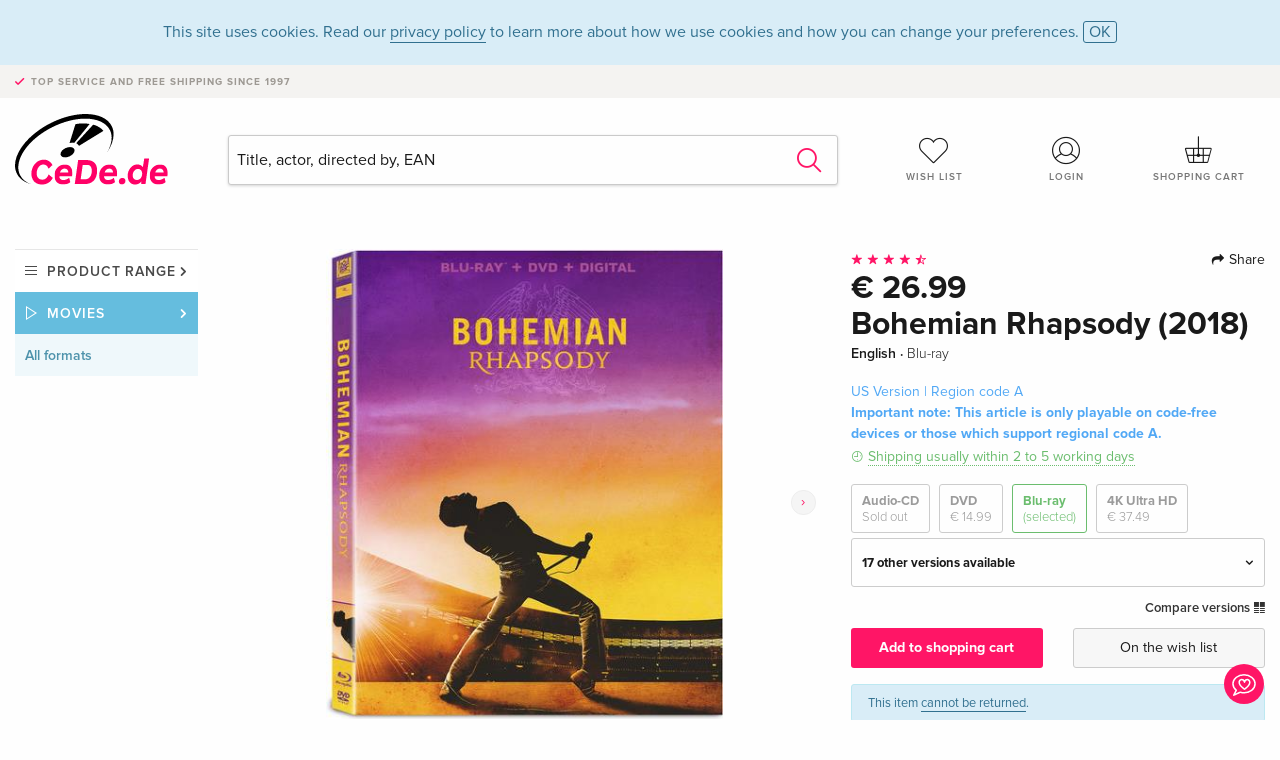

--- FILE ---
content_type: text/html;charset=utf-8
request_url: https://www.cede.de/en/movies/?view=detail&branch_sub=0&branch=2&aid=16619120&formatgroup=3
body_size: 8865
content:
<!doctype html>
<html class="no-js env-production" lang="en">
<head>
<!-- Global Meta Tags -->
<meta charset="utf-8"/>
<meta http-equiv="x-ua-compatible" content="ie=edge">
<meta name="viewport" content="width=device-width, initial-scale=1.0">
<meta name='viewport' content='initial-scale=1, viewport-fit=cover'>
<meta name="description" content="">
<title>Bohemian Rhapsody (2018) - CeDe.de</title>
<link rel="stylesheet" type="text/css" href="/assets/css/app.css?v=20241108">
<link rel="canonical" href="https://www.cede.de/en/movies/?view=detail&aid=16619120" />
<!-- facebook & Google+ Open Graph Tags-->
<meta property="og:title" content="Bohemian Rhapsody &#x28;2018&#x29;" />
<meta property="og:type" content="website" />
<meta property="og:url" content="https://www.cede.de/en/movies/?view=detail&aid=16619120" />
<meta property="og:image" content="https://blob.cede.de/catalog/16619000/16619120_1_92.jpg?v=3" />
<meta property="og:description" content="Bohemian Rhapsody is an enthralling celebration of Queen, their music, and their extraordinary lead singer Freddie Mercury, who defied stereotypes and convention to become one of history&#x27;s most beloved entertainers. Following Queen&#x27;s meteoric rise, their revolutionary sound and Freddie&#x27;s solo career, the film also chronicles the band&#x27;s reunion, and one of the greatest performances in rock history." />
<!-- Twitter Card-->
<meta name="twitter:card" content="summary_large_image">
<meta name="twitter:site" content="@cedeshopag">
<meta name="twitter:title" content="Bohemian Rhapsody &#x28;2018&#x29;">
<meta name="twitter:image" content="https://blob.cede.de/catalog/16619000/16619120_1_92.jpg?v=3">
<meta name="twitter:description" content="Bohemian Rhapsody is an enthralling celebration of Queen, their music, and their extraordinary lead singer Freddie Mercury, who defied stereotypes and convention to become one of history&#x27;s most beloved entertainers. Following Queen&#x27;s meteoric rise, their revolutionary sound and Freddie&#x27;s solo career, the film also chronicles the band&#x27;s reunion, and one of the greatest performances in rock history." />
<!-- Icons -->
<link rel="apple-touch-icon" sizes="57x57" href="/assets/img/apple-icon-57x57.png">
<link rel="apple-touch-icon" sizes="60x60" href="/assets/img/apple-icon-60x60.png">
<link rel="apple-touch-icon" sizes="72x72" href="/assets/img/apple-icon-72x72.png">
<link rel="apple-touch-icon" sizes="76x76" href="/assets/img/apple-icon-76x76.png">
<link rel="apple-touch-icon" sizes="114x114" href="/assets/img/apple-icon-114x114.png">
<link rel="apple-touch-icon" sizes="120x120" href="/assets/img/apple-icon-120x120.png">
<link rel="apple-touch-icon" sizes="144x144" href="/assets/img/apple-icon-144x144.png">
<link rel="apple-touch-icon" sizes="152x152" href="/assets/img/apple-icon-152x152.png">
<link rel="apple-touch-icon" sizes="180x180" href="/assets/img/apple-icon-180x180.png">
<link rel="icon" type="image/png" sizes="192x192" href="/assets/img/android-icon-192x192.png">
<link rel="icon" type="image/png" sizes="32x32" href="/assets/img/favicon-32x32.png">
<link rel="icon" type="image/png" sizes="96x96" href="/assets/img/favicon-96x96.png">
<link rel="icon" type="image/png" sizes="16x16" href="/assets/img/favicon-16x16.png">
<meta name="msapplication-TileColor" content="#ffffff">
<meta name="msapplication-TileImage" content="/assets/img/ms-icon-144x144.png">
<meta name="theme-color" content="#ffffff">
<link rel="icon" href="/assets/img/favicon.ico">
</head>
<body id="top" data-magellan-target="top">
<span class="feedback"><a href="#" data-open="contact-form"><img src="/assets/img/cede-feedback-icon.svg" alt="Do you have feedback on our shop?"></a></span>
<div class="reveal" id="contact-form" data-reveal>
<h3>Your contact at CeDe</h3>
<p>Any questions, tips, praise or criticism? Your feedback helps us to make CeDe.de even better. That's why we are pleased to receive every message and answer all our emails quickly, competently and willingly. Thank you!</p>
<form method="post" action="?method=sendContactForm" id="main-contact" class="ajax inline-form">
<label>
<span class="input-label">First name <span>*</span></span>
<input type="text" name="firstname" value="" required>
<span class="input-error"></span>
</label>
<label>
<span class="input-label">Lastname <span>*</span></span>
<input type="text" name="lastname" value="" required>
<span class="input-error"></span>
</label>
<label>
<span class="input-label">E-mail <span>*</span></span>
<input type="email" name="email" value="" required>
<span class="input-error"></span>
</label>
<label>
<span class="input-label">Customer number</span>
<input type="text" name="kundennummer" value="">
<span class="input-error"></span>
</label>
<label>
<span class="input-label">Order number</span>
<input type="text" name="ordernr">
<span class="input-error"></span>
</label>
<label>
<span class="input-label">Subject</span>
<select name="subject">
<option value="">Select...</option>
<option value="article">Question about an item</option>
<option value="order">Question about an order</option>
<option value="invoice">Question about an invoice (accounting)</option>
<option value="shop">Question / Feedback to the shop (use/technology)</option>
<option value="other">other</option>
</select>
<span class="input-error"></span>
</label>
<label>
<span class="input-label">Message <span>*</span></span>
<textarea name="message" rows="5" placeholder="Your message to us..." maxlength="4000" required></textarea>
</label>
<input name="navigator" type="hidden">
<div class="ajaxresponse">
<div class="message-box info">
<i class="cd cd-info-circle"></i> This form sends us technical details about your browser in addition to the current URL in the shop. This may help us to better understand your feedback. You can find detailed information about this in our
<a href="/en/cms/?trgt=privacy">Privacy statement</a>.
</div>
</div>
<div class="grid-x grid-margin-x">
<div class="small-12 medium-6 cell">
<a class="button unobtrusive expanded" data-close>Close</a>
</div>
<div class="small-12 medium-6 cell">
<script src='https://www.google.com/recaptcha/api.js?render=6Ld4PXUUAAAAADJ8fn0-nCd8na-T1vHZSfSyLLeQ&onload=grccheck&render=explicit'></script>
<button type="submit" class="button expanded js-enable" data-grc-sitekey="6Ld4PXUUAAAAADJ8fn0-nCd8na-T1vHZSfSyLLeQ" data-grc-action="support" disabled>Send</button>
</div>
<div class="small-12 cell">
<p class="terms-and-conditions"><small>By submitting this form you agree to our <a href="/en/cms/?trgt=privacy" rel="nofollow" target="_blank">data privacy statement</a>.</small></p>
</div>
</div>
</form>
<button class="close-button" data-close aria-label="Close" type="button">
<span aria-hidden="true">&times;</span>
</button>
</div>
<header>
<div class="message-box info persistent" id="cookieAgree">
<div class="grid-container">
<p>This site uses cookies. Read our <a href="/en/cms/?trgt=privacy">privacy policy</a> to learn more about how we use cookies and how you can change your preferences. <a href="#" class="agree close-message-box">OK</a></p>
</div>
</div>
<div class="advantages">
<div class="grid-container">
<div class="grid-x">
<div class="small-10 cell">
<p>Top service and free shipping<span> since 1997</span></p>
</div>
<div class="small-2 cell text-right">
</div>
</div>
</div>
</div>
<div class="grid-container service-nav">
<div class="grid-x grid-margin-x">
<div class="small-4 cell">
<a href="/en/" class="mobile-logo">
<img src="/assets/img/cede-logo-de.svg" alt="CeDe.de" title="LIVE-B31-CF">
</a>
</div>
<div class="small-8 cell text-right">
<a href="#" id="show-profile-nav"><i class="cd cd-nav-mein-profil-16"></i></a>
<a href="/en/login/?trgt=wishlist"><i class="cd cd-nav-hear-o-16"></i></a>
<a href="#" class="showcart"><i class="cd cd-nav-basket-16"></i></a>
<a href="#" id="show-main-nav"><i class="cd cd-nav-menu-16"></i></a>
</div>
</div>
</div>
<div class="logo-search-shorts">
<div class="grid-container">
<div class="grid-x grid-margin-x align-bottom">
<div class="large-2 cell logo">
<a href="/en/">
<img class="align-self-bottom" src="/assets/img/cede-logo-de.svg" alt="CeDe.de" title="LIVE-B31-CF">
</a>
</div>
<div class="small-12 large-6 cell">
<form id="search" action="/en/movies/" method="get" data-ac-source="?method=autocomplete&branch=2&subbranch=0">
<input type="hidden" name="branch" value="2">
<input type="hidden" name="branch_sub" value="0">
<input type="search" name="search" id="shopsearch" placeholder="Title, actor, directed by, EAN" value="" required>
<button type="submit" class="search-submit"><i class="cd cd-search"></i></button>
</form>
</div>
<div class="large-4 cell shorts">
<div class="grid-x">
<div class="small-3 large-4 cell wishlist">
<a href="/en/login/?trgt=wishlist"><i class="cd cd-basket-main-262"></i>Wish list</a>
</div>
<div class="small-3 large-4 cell myaccount">
<a href="/en/login/"><i class="cd cd-konto-main-26"></i>Login</a>
</div>
<div class="small-3 large-4 cell cart">
<a href="#" class="showcart"><i class="cd cd-basket-main-26"></i>Shopping cart</a>
</div>
</div>
</div>
</div>
</div>
</div>
<div id="embedded-cart">
</div>
</header>
<div class="grid-container main-content">
<div class="grid-x grid-margin-x">
<div class="large-2 nav-container cell">
<nav class="sub">
<ul>
<li class="assortment has-subnav"><a href="#">Product range</a>
<ul>
<li class="music"><a href="/en/music/">Music</a>
<li class="movies"><a href="/en/movies/">Movies</a></li>
</ul>
</li>
<li class="movies has-subnav"><a href="#">Movies</a>
<ul>
<li><a href="/en/movies/?view=home&amp;branch=2&amp;branch_sub=0">All formats</a></li><li><a href="/en/movies/?view=home&amp;branch=2&amp;branch_sub=1">DVD</a></li><li><a href="/en/movies/?view=home&amp;branch=2&amp;branch_sub=2">Blu-ray</a></li><li><a href="/en/movies/?view=home&amp;branch=2&amp;branch_sub=7">4K Ultra HD</a></li><li><a href="/en/movies/?view=home&amp;branch=2&amp;branch_sub=3">TV series</a></li><li><a href="/en/movies/?view=home&amp;branch=2&amp;branch_sub=4">Documentaries</a></li><li><a href="/en/movies/?view=home&amp;branch=2&amp;branch_sub=5">Children</a></li><li><a href="/en/movies/?view=home&amp;branch=2&amp;branch_sub=9">Anime</a></li><li><a href="/en/movies/?view=home&amp;branch=2&amp;branch_sub=6">Music/Concerts</a></li>
</ul>
</li>
<li class="movies-current"><a href="/en/movies/?view=home&amp;branch=2&amp;branch_sub=0">All formats</a>
</li>	
</ul>
</nav>
</div>
<div class="small-12 large-10 cell">
<section>
<div class="product-page">
<div class="grid-x grid-margin-x align-center product-page-packshot-meta-box">
<div class="small-7 medium-6 large-7 cell text-center product-page-packshot">
<div class="packshot-container">
<div class="owl-carousel owl-theme packshot-carousel"><a href="https://blob.cede.de/catalog/16619000/16619120_1_92.jpg?v=3" data-fancybox="media">
<img src="https://blob.cede.de/catalog/16619000/16619120_1_92.jpg?v=3" id="primary-packshot" alt="Bohemian&#x20;Rhapsody&#x20;&#x28;2018&#x29;"/>
</a><a href="/remote_services/catalog/trailer.cfm?branch=2&amp;id=492950" data-fancybox="media" data-type="iframe">
<img src="https://blob.cede.de/catalog/16619000/16619120_2_92.jpg">
<img src="/assets/img/icon-play-button.svg" height="36" width="36" class="play"/>
</a>
<a href="/remote_services/catalog/trailer.cfm?branch=2&amp;id=495276" data-fancybox="media" data-type="iframe">
<img src="https://blob.cede.de/catalog/16619000/16619120_3_92.jpg">
<img src="/assets/img/icon-play-button.svg" height="36" width="36" class="play"/>
</a></div>
</div>
<p class="media-link">
<a href="#media-1">1 Picture</a>
&middot;
<a href="#media-2">2 Videos</a>
</p>
</div>
<div class="small-12 medium-6 large-5 cell product-page-meta">
<div class="grid-x grid-margin-x">
<div class="small-8 cell product-page-rating-stars">
<p data-magellan data-animation-easing="swing">
<a href="#reviews">
<i class="cd cd-star"></i>
<i class="cd cd-star"></i>
<i class="cd cd-star"></i>
<i class="cd cd-star"></i>
<i class="cd cd-star-half-o"></i>
</a>
</p>
</div>
<div class="small-4 cell text-right product-page-share">
<p><span id="sharing-success" aria-haspopup="true" class="has-tip left" data-disable-hover="true" tabindex="1" title="URL was copied to the clipboard!" data-tooltip data-click-open="false" data-h-offset="5"><span class="sharing" data-clipboard-text="https://www.cede.de/go/?aid=16619120&lang=en"><i class="cd cd-share"></i> Share</span></span></p>
</div>
</div>
<div class="grid-x">
<div class="small-12 cell">
<p class="price">€ 26.99</p>
<h1 class="title">Bohemian Rhapsody (2018)</h1>
<p class="language-format">
English
&middot;
<span>Blu-ray</span>
</p>
<div class="icon-textinfo info no-icon">US Version | Region code&nbsp;A<br/>
<strong>Important note: This article is only playable on code-free devices or those which support regional code A.</strong>
</div>
<p class="icon-textinfo deliverable"><span aria-haspopup="true" class="has-tip" data-disable-hover="false" tabindex="1" title="Will be ordered from our supplier. Shipping usually takes 2 to 5 working days (Monday to Friday, without public holidays). This information is based on advance information from our suppliers and can be complied with in most cases. The information is without guarantee." data-tooltip>Shipping usually within 2 to 5 working days</span></p>
<div class="product-page-format">
<a href="?view=detail&amp;branch_sub=0&amp;branch=2&amp;aid=16639636&formatgroup=28" data-packshot="https://blob.cede.de/catalog/16639000/16639636_1_92.jpg">Audio-CD<span class="out-of-stock">Sold out</span></a>
<a href="?view=detail&amp;branch_sub=0&amp;branch=2&amp;aid=16630223&formatgroup=2" data-packshot="https://blob.cede.de/catalog/16630000/16630223_1_92.jpg?v=3">DVD<span>€ 14.99</span></a>
<a href="#" class="selected" data-packshot="https://blob.cede.de/catalog/16619000/16619120_1_92.jpg?v=3">Blu-ray<span>(selected)</span></a>
<a href="?view=detail&amp;branch_sub=0&amp;branch=2&amp;aid=16630220&formatgroup=5" data-packshot="https://blob.cede.de/catalog/16630000/16630220_1_92.jpg?v=2">4K Ultra HD<span>€ 37.49</span></a>
</div>
<div class="edition-selector">
<div class="product-page-edition-box ">
<div class="grid-x">
<div class="small-11 cell"><strong>17 other versions available</strong></div>
<div class="small-1 cell text-right"><i class="cd cd-angle-down"></i></div>
</div>
<div class="grid-x edition selected" data-packshot="https://blob.cede.de/catalog/16619000/16619120_1_92.jpg?v=3">
<div class="small-9 cell">
<a href="?view=detail&amp;branch_sub=0&amp;branch=2&amp;aid=16619120&formatgroup=3">
<span class="edition-title">
Standard edition &mdash; (selected)
</span>
<span class="edition-language">
English &middot; US Version
</span>
</a>
</div>
<div class="small-2 cell text-right">
€ 26.99
</div>
<div class="small-1 cell text-right">
<i class="cd cd-clock-o deliverable"></i>
</div>
</div>
<div class="grid-x edition" data-packshot="https://blob.cede.de/catalog/16619000/16619121_1_92.jpg?v=3">
<div class="small-9 cell">
<a href="?view=detail&amp;branch_sub=0&amp;branch=2&amp;aid=16619121&formatgroup=3">
<span class="edition-title">
Standard edition, 4K Ultra HD + Blu-ray
</span>
<span class="edition-language">
English &middot; US Version
</span>
</a>
</div>
<div class="small-2 cell text-right">
€ 39.99
</div>
<div class="small-1 cell text-right">
<i class="cd cd-clock-o deliverable"></i>
</div>
</div>
<div class="grid-x edition" data-packshot="https://blob.cede.de/catalog/16630000/16630227_1_92.jpg?v=1">
<div class="small-9 cell">
<a href="?view=detail&amp;branch_sub=0&amp;branch=2&amp;aid=16630227&formatgroup=3">
<span class="edition-title">
Standard edition
</span>
<span class="edition-language">
English &middot; UK Version
</span>
</a>
</div>
<div class="small-2 cell text-right">
€ 18.49
</div>
<div class="small-1 cell text-right">
<i class="cd cd-clock-o deliverable"></i>
</div>
</div>
<div class="grid-x edition" data-packshot="https://blob.cede.de/catalog/16630000/16630220_1_92.jpg?v=2">
<div class="small-9 cell">
<a href="?view=detail&amp;branch_sub=0&amp;branch=2&amp;aid=16630220&formatgroup=3">
<span class="edition-title">
Standard edition, 4K Ultra HD + Blu-ray
</span>
<span class="edition-language">
English &middot; UK Version
</span>
</a>
</div>
<div class="small-2 cell text-right">
€ 37.49
</div>
<div class="small-1 cell text-right">
<i class="cd cd-clock-o"></i>
</div>
</div>
<div class="grid-x edition" data-packshot="https://blob.cede.de/catalog/16099000/16099003_1_92.jpg">
<div class="small-9 cell">
<a href="?view=detail&amp;branch_sub=0&amp;branch=2&amp;aid=16099003&formatgroup=3">
<span class="edition-title">
Standard edition
</span>
<span class="edition-language">
German
</span>
</a>
</div>
<div class="small-2 cell text-right">
€ 13.99
</div>
<div class="small-1 cell text-right">
<i class="cd cd-check-circle-o"></i>
</div>
</div>
<div class="grid-x edition" data-packshot="https://blob.cede.de/catalog/16495000/16495810_1_92.jpg">
<div class="small-9 cell">
<a href="?view=detail&amp;branch_sub=0&amp;branch=2&amp;aid=16495810&formatgroup=3">
<span class="edition-title">
Standard edition, 4K Ultra HD + Blu-ray
</span>
<span class="edition-language">
German
</span>
</a>
</div>
<div class="small-2 cell text-right">
€ 29.99
</div>
<div class="small-1 cell text-right">
<i class="cd cd-clock-o deliverable"></i>
</div>
</div>
<div class="grid-x edition" data-packshot="https://blob.cede.de/catalog/16589000/16589296_1_92.jpg">
<div class="small-9 cell">
<a href="?view=detail&amp;branch_sub=0&amp;branch=2&amp;aid=16589296&formatgroup=3">
<span class="edition-title">
Steelbook, Limited Edition
</span>
<span class="edition-language">
German
</span>
</a>
</div>
<div class="small-2 cell text-right out-of-stock">Sold out</div>
<div class="small-1 cell text-right"><i class="cd cd-ban"></i></div>
</div>
<div class="grid-x edition" data-packshot="https://blob.cede.de/catalog/16589000/16589297_1_92.jpg">
<div class="small-9 cell">
<a href="?view=detail&amp;branch_sub=0&amp;branch=2&amp;aid=16589297&formatgroup=3">
<span class="edition-title">
Artbook
</span>
<span class="edition-language">
German
</span>
</a>
</div>
<div class="small-2 cell text-right out-of-stock">Sold out</div>
<div class="small-1 cell text-right"><i class="cd cd-ban"></i></div>
</div>
<div class="grid-x edition" data-packshot="https://blob.cede.de/catalog/17195000/17195827_1_92.jpg">
<div class="small-9 cell">
<a href="?view=detail&amp;branch_sub=0&amp;branch=2&amp;aid=17195827&formatgroup=3">
<span class="edition-title">
Standard edition
</span>
<span class="edition-language">
French
</span>
</a>
</div>
<div class="small-2 cell text-right">
€ 16.99
</div>
<div class="small-1 cell text-right">
<i class="cd cd-check-circle-o"></i>
</div>
</div>
<div class="grid-x edition" data-packshot="https://blob.cede.de/catalog/17195000/17195829_1_92.jpg">
<div class="small-9 cell">
<a href="?view=detail&amp;branch_sub=0&amp;branch=2&amp;aid=17195829&formatgroup=3">
<span class="edition-title">
Standard edition, 4K Ultra HD + Blu-ray
</span>
<span class="edition-language">
French
</span>
</a>
</div>
<div class="small-2 cell text-right">
<ins>€ 21.49</ins> <del>€ 24.49</del>
</div>
<div class="small-1 cell text-right">
<i class="cd cd-clock-o deliverable"></i>
</div>
</div>
<div class="grid-x edition" data-packshot="https://blob.cede.de/catalog/16495000/16495813_1_92.jpg">
<div class="small-9 cell">
<a href="?view=detail&amp;branch_sub=0&amp;branch=2&amp;aid=16495813&formatgroup=3">
<span class="edition-title">
Standard edition
</span>
<span class="edition-language">
French
</span>
</a>
</div>
<div class="small-2 cell text-right out-of-stock">Sold out</div>
<div class="small-1 cell text-right"><i class="cd cd-ban"></i></div>
</div>
<div class="grid-x edition" data-packshot="https://blob.cede.de/catalog/16495000/16495814_1_92.jpg">
<div class="small-9 cell">
<a href="?view=detail&amp;branch_sub=0&amp;branch=2&amp;aid=16495814&formatgroup=3">
<span class="edition-title">
Standard edition, 4K Ultra HD + Blu-ray
</span>
<span class="edition-language">
French
</span>
</a>
</div>
<div class="small-2 cell text-right out-of-stock">Sold out</div>
<div class="small-1 cell text-right"><i class="cd cd-ban"></i></div>
</div>
<div class="grid-x edition" data-packshot="https://blob.cede.de/catalog/16635000/16635146_1_92.jpg">
<div class="small-9 cell">
<a href="?view=detail&amp;branch_sub=0&amp;branch=2&amp;aid=16635146&formatgroup=3">
<span class="edition-title">
Limited Edition, Steelbook, Collector's Edition
</span>
<span class="edition-language">
French
</span>
</a>
</div>
<div class="small-2 cell text-right out-of-stock">Sold out</div>
<div class="small-1 cell text-right"><i class="cd cd-ban"></i></div>
</div>
<div class="grid-x edition" data-packshot="https://blob.cede.de/catalog/19241000/19241044_1_92.jpg">
<div class="small-9 cell">
<a href="?view=detail&amp;branch_sub=0&amp;branch=2&amp;aid=19241044&formatgroup=3">
<span class="edition-title">
New Edition
</span>
<span class="edition-language">
Italian
</span>
</a>
</div>
<div class="small-2 cell text-right">
€ 16.99
</div>
<div class="small-1 cell text-right">
<i class="cd cd-clock-o"></i>
</div>
</div>
<div class="grid-x edition" data-packshot="https://blob.cede.de/catalog/16498000/16498633_1_92.jpg">
<div class="small-9 cell">
<a href="?view=detail&amp;branch_sub=0&amp;branch=2&amp;aid=16498633&formatgroup=3">
<span class="edition-title">
Standard edition
</span>
<span class="edition-language">
Italian
</span>
</a>
</div>
<div class="small-2 cell text-right">
€ 19.49
</div>
<div class="small-1 cell text-right">
<i class="cd cd-clock-o"></i>
</div>
</div>
<div class="grid-x edition" data-packshot="https://blob.cede.de/catalog/19252000/19252907_1_92.jpg">
<div class="small-9 cell">
<a href="?view=detail&amp;branch_sub=0&amp;branch=2&amp;aid=19252907&formatgroup=3">
<span class="edition-title">
New Edition, 4K Ultra HD + Blu-ray
</span>
<span class="edition-language">
Italian
</span>
</a>
</div>
<div class="small-2 cell text-right">
€ 24.49
</div>
<div class="small-1 cell text-right">
<i class="cd cd-clock-o"></i>
</div>
</div>
<div class="grid-x edition" data-packshot="https://blob.cede.de/catalog/16639000/16639624_1_92.jpg">
<div class="small-9 cell">
<a href="?view=detail&amp;branch_sub=0&amp;branch=2&amp;aid=16639624&formatgroup=3">
<span class="edition-title">
Standard edition, 4K Ultra HD + Blu-ray
</span>
<span class="edition-language">
Italian
</span>
</a>
</div>
<div class="small-2 cell text-right out-of-stock">Sold out</div>
<div class="small-1 cell text-right"><i class="cd cd-ban"></i></div>
</div>
<div class="grid-x edition" data-packshot="https://blob.cede.de/catalog/16639000/16639631_1_92.jpg">
<div class="small-9 cell">
<a href="?view=detail&amp;branch_sub=0&amp;branch=2&amp;aid=16639631&formatgroup=3">
<span class="edition-title">
Digipack, Blu-ray + DVD
</span>
<span class="edition-language">
Italian
</span>
</a>
</div>
<div class="small-2 cell text-right out-of-stock">Sold out</div>
<div class="small-1 cell text-right"><i class="cd cd-ban"></i></div>
</div>
</div>
</div>
<p class="compare hide-for-small-only"><a href="?view=otherVersionsCompare&amp;product_id=2537828&amp;sort=10&amp;branch=2&amp;from_id=16619120">Compare versions <i class="cd cd-compare"></i></a></p>
</div>
</div>
<div class="grid-x grid-margin-x">
<div class="small-12 cell btn-ajaxresponse"></div>
</div>
<div class="grid-x grid-margin-x">
<div class="small-12 large-6 cell">
<button class="button expanded add-to-cart" data-action="add-to-cart" data-method="addToCart" data-aid="16619120" data-in-stock="0">Add to shopping cart</button>
</div>
<div class="small-12 large-6 cell">
<button class="button expanded unobtrusive add-to-wishlist" data-action="add-to-wishlist" data-method="addToWishlist" data-aid="16619120">On the wish list</button>
</div>
</div>
<div class="message-box info narrow">
<p>This item <a href='/en/cms/?trgt=faq&id=355'>cannot be returned</a>.</p>
</div>
</div>
</div>
<div class="grid-x grid-margin-x">
<div class="large-7 small-12 cell">
<p class="section-heading">Description</p>
<div class="product-page-description needs-read-more-button"><p class="read-more"><a href="#">Read more <i class="cd cd-angle-down"></i></a></p><p>Bohemian Rhapsody is an enthralling celebration of Queen, their music, and their extraordinary lead singer Freddie Mercury, who defied stereotypes and convention to become one of history's most beloved entertainers. Following Queen's meteoric rise, their revolutionary sound and Freddie's solo career, the film also chronicles the band's reunion, and one of the greatest performances in rock history.</p></div>
</div>
<div class="large-5 small-12 cell">
<div class="product-page-product-details-table">
<p class="section-heading">Product details</p>
<table>
<tr>
<td>Director</td>
<td>
<a href="?view=person&amp;branch_sub=0&amp;person_id=110004011&amp;branch=2">Bryan Singer</a>
</td>
</tr>
<tr>
<td>Actor</td>
<td>
<a href="?view=person&amp;branch_sub=0&amp;person_id=100084008&amp;branch=2">Rami Malek</a>, <a href="?view=person&amp;branch_sub=0&amp;person_id=100001638&amp;branch=2">Mike Myers</a>, <a href="?view=person&amp;branch_sub=0&amp;person_id=100049421&amp;branch=2">Lucy Boynton</a>, <a href="?view=person&amp;branch_sub=0&amp;person_id=100001414&amp;branch=2">Joseph Mazzello</a>, <a href="?view=person&amp;branch_sub=0&amp;person_id=100072669&amp;branch=2">Ben Hardy</a>, <a href="?view=person&amp;branch_sub=0&amp;person_id=100108553&amp;branch=2">Gwilym Lee</a>, <a href="?view=person&amp;branch_sub=0&amp;person_id=100027254&amp;branch=2">Allen Leech</a>
</td>
</tr>
<tr>
<td>Label</td>
<td>
<a href="?branch_sub=0&amp;branch=2&amp;label_id=3685">20th Century Studios</a>
</td>
</tr><tr><td colspan="2" class="separator">&nbsp;</td></tr>
<tr>
<td>
Genre
</td>
<td>
<a class="style-2" href="?branch_sub=0&amp;genre_id=738&amp;branch=2">Portrait, Biographie</a>
<br/>
<a class="style-2" href="?branch_sub=0&amp;genre_id=742&amp;branch=2">Drama</a>
<br/>
<a class="style-2" href="?branch_sub=0&amp;genre_id=748&amp;branch=2">LGBTQIA+</a>
<br/>
<a class="style-2" href="?branch_sub=0&amp;genre_id=760&amp;branch=2">Music</a>
<br/>
</td>
</tr>
<tr>
<td>Content</td>
<td>
Blu-ray
</td>
</tr>
<tr>
<td>Age rating</td>
<td>from age 13</td>
</tr>
<tr>
<td>Publication date</td>
<td>12.02.2019</td>
</tr>
<tr>
<td>Region code</td>
<td>
A
</td>
</tr>
<tr>
<td>Version</td>
<td>
US Version
</td>
</tr>
<tr>
<td>Original title</td>
<td>
Bohemian Rhapsody
</td>
</tr>
<tr>
<td>Year of production</td>
<td>
2018
</td>
</tr>
<tr>
<td>Audio</td>
<td>
English <span>(Dolby Digital)</span>
</td>
</tr>
<tr>
<td>Screen</td>
<td>
16/9
</td>
</tr>
<tr><td colspan="2" class="separator">&nbsp;</td></tr>
</table>
</div>
</div>
</div>
</div>
</section>
<section class="cast-and-crew-box">
<div class="grid-x">
<div class="small-12 cell cast-and-crew-title">
<h3>Cast & Crew</h3>
</div>
</div>
<div class="grid-x grid-margin-x cast-and-crew">
<div class="small-12 medium-6 large-8 cell">
<p class="section-heading">Actor</p>
<ul>
<li><a href="?view=person&amp;branch_sub=0&amp;person_id=100084008&amp;branch=2"><img src="/assets/img/vcard-generic.jpg" alt="Rami Malek" > Rami Malek</a></li>
<li><a href="?view=person&amp;branch_sub=0&amp;person_id=100001638&amp;branch=2"><img src="/assets/img/vcard-generic.jpg" alt="Mike Myers" > Mike Myers</a></li>
<li><a href="?view=person&amp;branch_sub=0&amp;person_id=100049421&amp;branch=2"><img src="/assets/img/vcard-generic.jpg" alt="Lucy Boynton" > Lucy Boynton</a></li>
<li><a href="?view=person&amp;branch_sub=0&amp;person_id=100001414&amp;branch=2"><img src="/assets/img/vcard-generic.jpg" alt="Joseph Mazzello" > Joseph Mazzello</a></li>
<li><a href="?view=person&amp;branch_sub=0&amp;person_id=100072669&amp;branch=2"><img src="/assets/img/vcard-generic.jpg" alt="Ben Hardy" > Ben Hardy</a></li>
<li><a href="?view=person&amp;branch_sub=0&amp;person_id=100108553&amp;branch=2"><img src="/assets/img/vcard-generic.jpg" alt="Gwilym Lee" > Gwilym Lee</a></li>
<li><a href="?view=person&amp;branch_sub=0&amp;person_id=100027254&amp;branch=2"><img src="/assets/img/vcard-generic.jpg" alt="Allen Leech" > Allen Leech</a></li>
</ul>
</div>
<div class="small-12 medium-6 large-4 cell">
<p class="section-heading">Production & Studios</p>
<ul>
<li><a href="?view=person&amp;branch_sub=0&amp;person_id=110004011&amp;branch=2"><img src="/assets/img/vcard-generic.jpg" alt="Bryan Singer" > Bryan Singer</a></li>
<li><a href="?branch_sub=0&amp;branch=2&amp;label_id=3685"><img src="/assets/img/vcard-generic.jpg" alt="20th Century Studios" > 20th Century Studios</a></li>
</ul>
<p class="section-heading">
Genre
</p>
<ul>
<li class="no-pic"><a href="?branch_sub=0&amp;genre_id=738&amp;branch=2">Portrait, Biographie</a></li>
<li class="no-pic"><a href="?branch_sub=0&amp;genre_id=742&amp;branch=2">Drama</a></li>
<li class="no-pic"><a href="?branch_sub=0&amp;genre_id=748&amp;branch=2">LGBTQIA+</a></li>
<li class="no-pic"><a href="?branch_sub=0&amp;genre_id=760&amp;branch=2">Music</a></li>
</ul>
</div>
</div>
</section>
<section id="reviews" class="reviews-box">
<div class="grid-x grid-margin-x">
<div class="small-12 large-8 cell reviews" id="sticky-rail">
<h3>Customer reviews</h3>
<ul>
<li >
<p class="title">
<i class="cd cd-star"></i>
<i class="cd cd-star"></i>
<i class="cd cd-star"></i>
<i class="cd cd-star"></i>
<i class="cd cd-star-o"></i>
Très bon film
</p>
<p class="author">
Written on 18. April 2022 by Zaza.
<br><span class="alternate-version-review">
This customer review refers to a <a href="?view=detail&amp;branch_sub=0&amp;branch=2&amp;aid=17195828">alternative version</a>.
</span>
</p>
<p class="review-text">C'est un très bon film que j'ai du plaisir à visionner mais il est vrai que j'aurais aimer en savoir davantage sur la vraie vie de ce groupe. Mais je pense qu'il vaut la peine d'être vu ne serait-ce que pour la performance des acteurs et la musique...bien sûr</p>
</li>
<li >
<p class="title">
<i class="cd cd-star"></i>
<i class="cd cd-star"></i>
<i class="cd cd-star"></i>
<i class="cd cd-star"></i>
<i class="cd cd-star"></i>
AY-OH!
</p>
<p class="author">
Written on 08. September 2020 by Mr. Nobody.
<br><span class="alternate-version-review">
This customer review refers to a <a href="?view=detail&amp;branch_sub=0&amp;branch=2&amp;aid=16099003">alternative version</a>.
</span>
</p>
<p class="review-text">Hab den Film dazumal im Kino gesehen und kürzlich nochmals auf Bluray gekauft und geschaut. Grandios verfilmt, ausgezeichnete Wahl der Schauspieler und natürlich ein legendärer Soundtrack. Die Geschichte ist nicht immer ganz wahrheitsgetreu erzählt, allerdings handelt es sich ja um einen Spielfilm und ist keine Dokumentation. Ich war zuvor kein speziell großer Queen Fan, bin nach diesem Film allerdings zu einem geworden und hab mich viel mehr mit der Band auseinander gesetzt. Wer die Musik mag, sollte sich diesen Film nicht entgehen lassen!</p>
</li>
<li >
<p class="title">
<i class="cd cd-star"></i>
<i class="cd cd-star"></i>
<i class="cd cd-star"></i>
<i class="cd cd-star"></i>
<i class="cd cd-star"></i>
Un chef-d'oeuvre à voir et revoir!
</p>
<p class="author">
Written on 07. January 2020 by Anne-Catherine Nayor.
<br><span class="alternate-version-review">
This customer review refers to a <a href="?view=detail&amp;branch_sub=0&amp;branch=2&amp;aid=16099004">alternative version</a>.
</span>
</p>
<p class="review-text">Bien que certainement comportant des inexactitudes, ce film est juste magnifique et la prouesse des acteurs est incroyable! Quant à Queen, le groupe reste génialissime!<br />Vu et revu au moins une vingtaine de fois!</p>
</li>
<li >
<p class="title">
<i class="cd cd-star"></i>
<i class="cd cd-star"></i>
<i class="cd cd-star"></i>
<i class="cd cd-star"></i>
<i class="cd cd-star"></i>
Grandiose
</p>
<p class="author">
Written on 27. January 2019 by Yanick.
<br><span class="alternate-version-review">
This customer review refers to a <a href="?view=detail&amp;branch_sub=0&amp;branch=2&amp;aid=16635146">alternative version</a>.
</span>
</p>
<p class="review-text">Je suis allé le voir 2x au cinéma, non je ne suis pas un fan et non je ne suis pas de cette génération mais ce film vous fait bouillir toutes vos molécules ! L acteur interprète à merveille ce rôle et j’attends impatiemment la sortie du DVD pour l offrir à mes parents qui eux ont suivi cet artiste de son vivant</p>
</li>
<li >
<p class="title">
<i class="cd cd-star"></i>
<i class="cd cd-star"></i>
<i class="cd cd-star"></i>
<i class="cd cd-star"></i>
<i class="cd cd-star"></i>
EXCEPTIONNEL !
</p>
<p class="author">
Written on 27. January 2019 by Safiya.
<br><span class="alternate-version-review">
This customer review refers to a <a href="?view=detail&amp;branch_sub=0&amp;branch=2&amp;aid=16635146">alternative version</a>.
</span>
</p>
<p class="review-text">Je n’ai jamais vu un film aussi génial et ressenti autant d’émotions !!! Touchant, inspirant et le jeu des acteurs est tellement juste et vrai... j’ai « vibré » du début à la fin... à voir et à revoir !!!!! </p>
</li>
<li class="hide">
<p class="title">
<i class="cd cd-star"></i>
<i class="cd cd-star"></i>
<i class="cd cd-star-o"></i>
<i class="cd cd-star-o"></i>
<i class="cd cd-star-o"></i>
Bohemian Rhapsody
</p>
<p class="author">
Written on 16. January 2019 by Manu.
<br><span class="alternate-version-review">
This customer review refers to a <a href="?view=detail&amp;branch_sub=0&amp;branch=2&amp;aid=16099004">alternative version</a>.
</span>
</p>
<p class="review-text">Je n'ai pas suivit la carrière de Queen, je pensais que ce film m'en apprendrait plus sur le groupe, les musiciens, les coulisses, le monde caché de la musique...<br /><br />Je suis resté sur ma faim, et j'ai trouvé le film trop lisse, trop convenu, pas assez audacieux...<br /><br />Dommage, il y a sûrement tellement de choses à raconter sur un groupe aussi mythique que Queen... </p>
</li>
</ul>
<a href="#" class="show-all-reviews">Show all reviews <i class="cd cd-angle-down"></i></a>
</div>
<div class="small-12 large-4 cell write-review">
<div class="sticky" data-sticky data-top-anchor="sticky-rail:top" data-btm-anchor="sticky-rail:bottom" data-sticky-on="large">
<div class="write-box">
<h4 id="reviews" data-magellan-target="reviews">Write a review</h4>
<p>Thumbs up or thumbs down? Write your own review.</p>
<button class="button expanded show-form no-margin">Write a rating</button>
<form id="review-form" action="?method=sendReview" method="post" class="ajax">
<p><i class="cd cd-info-circle"></i> <strong>For messages to CeDe.de please use the <a href="#" data-open="contact-form">contact form</a>.</strong></p>
<label id="name"><span class="input-label">Your name <span class="required">*</span></span>
<input type="text" name="name" maxlength="50" required>
<span class="input-error"></span>
</label>
<label id="rating"><span class="input-label">Your review <span class="required">*</span></span>
<select name="rating" required>
<option value="">How many stars would you give?</option>
<option value="1">1 star — I don't like it</option>
<option value="2">2 stars — not bad</option>
<option value="3">3 stars — good</option>
<option value="4">4 stars — very good</option>
<option value="5">5 stars — excellent</option>
</select>
<span class="input-error"></span>
</label>
<label id="title"><span class="input-label">Title of your review <span class="required">*</span></span>
<input type="text" name="title" maxlength="100" required>
<span class="input-error"></span>
</label>
<label id="comment"><span class="input-label">Would you like to add something?</span>
<textarea name="comment" rows="5" maxlength="4000"></textarea>
<span class="input-error"></span>
</label>
<input type="hidden" name="aid" value="16619120">
<div class="ajaxresponse">
<div class="message-box info">
<i class="cd cd-info-circle"></i> The input fields marked <span class="required">*</span> are obligatory
</div>
</div>
<button class="button expanded no-margin js-enable" type="submit" disabled>Save</button>
<p class="terms-and-conditions"><small>By submitting this form you agree to our <a href="/en/cms/?trgt=privacy" rel="nofollow" target="_blank">data privacy statement</a>.</small></p>
</form>
</div>
</div>
</div>
</div>
</section>
<script type="application/ld+json">
{
"@context": "http://schema.org/",
"@type": "Product",
"name": "Bohemian Rhapsody &#x28;2018&#x29;",
"image": "https://blob.cede.de/catalog/16619000/16619120_1_92.jpg?v=3",
"description": "Bohemian Rhapsody is an enthralling celebration of Queen, their music, and their extraordinary lead singer Freddie Mercury, who defied stereotypes and convention to become one of history&#x27;s most beloved entertainers. Following Queen&#x27;s meteoric rise, their revolutionary sound and Freddie&#x27;s solo career, the film also chronicles the band&#x27;s reunion, and one of the greatest performances in rock history.",
"mpn": "16619120",
"brand": [
{
"@type": "Thing",
"name": "20th Century Studios"
}
],
"aggregateRating": {
"@type": "AggregateRating",
"ratingValue": "4.333333333333",
"reviewCount": "6"
},
"offers": {
"@type": "Offer",
"priceCurrency": "EUR",
"price": "26.99",
"availability": "http://schema.org/InStock",
"url": "https://www.cede.de/en/movies/?view=detail&aid=16619120",
"seller": {
"@type": "Organization",
"name": "CeDe Shop AG"
}
}
}
</script>
</div>
</div>
</div>
<div id="mobile-profile-nav">
<div class="grid-x grid-margin-x align-middle mobile-navigation-wrapper">
<div class="small-10 small-offset-1 medium-8 medium-offset-2 cell mobile-navigation-inner">
<ul>
<li class="my-profile has-subnav"><a href="#">Profile</a>
<ul>
<li><a href="/en/mein-account/?trgt=profile">User account</a></li>
<li><a href="/en/mein-account/?trgt=addresses">Addresses</a></li>
</ul>
</li>
<li class="my-orders has-subnav"><a href="#">Orders</a>
<ul>
<li><a href="/en/mein-account/?trgt=orders">Order status</a></li>
</ul>
</li>
<li class="my-wallet has-subnav"><a href="#">Wallet</a>
<ul>
<li><a href="/en/mein-account/?trgt=balance">Credit</a></li>
<li><a href="/en/mein-account/?trgt=vouchers">Redeem voucher</a></li>
<li><a href="/en/mein-account/?trgt=creditcards">Method of payment</a></li>
</ul>
</li>
<li class="my-shop has-subnav"><a href="#">Your shop</a>
<ul>
<li><a href="/en/mein-account/?trgt=wishlist">Wish list</a></li>
<li><a href="/en/mein-account/?trgt=newsletter">Newsletter</a></li>
</ul>
</li>
<li class="my-research"><a href="/en/mein-account/?trgt=research">Inquiry service</a></li>
</ul>
</div>
</div>
<button class="close-button">&times;</button>
</div>
<div id="mobile-main-nav">
<div class="grid-x grid-margin-x align-middle mobile-navigation-wrapper">
<div class="small-10 small-offset-1 medium-8 medium-offset-2 cell mobile-navigation-inner">
<ul>
<li class="assortment has-subnav"><a href="#">Product range</a>
<ul>
<li class="music"><a href="/en/music/">Music</a>
<li class="movies"><a href="/en/movies/">Movies</a></li>
</ul>
</li>
<li class="movies has-subnav"><a href="#">Movies</a>
<ul>
<li><a href="/en/movies/?view=home&amp;branch=2&amp;branch_sub=0">All formats</a></li><li><a href="/en/movies/?view=home&amp;branch=2&amp;branch_sub=1">DVD</a></li><li><a href="/en/movies/?view=home&amp;branch=2&amp;branch_sub=2">Blu-ray</a></li><li><a href="/en/movies/?view=home&amp;branch=2&amp;branch_sub=7">4K Ultra HD</a></li><li><a href="/en/movies/?view=home&amp;branch=2&amp;branch_sub=3">TV series</a></li><li><a href="/en/movies/?view=home&amp;branch=2&amp;branch_sub=4">Documentaries</a></li><li><a href="/en/movies/?view=home&amp;branch=2&amp;branch_sub=5">Children</a></li><li><a href="/en/movies/?view=home&amp;branch=2&amp;branch_sub=9">Anime</a></li><li><a href="/en/movies/?view=home&amp;branch=2&amp;branch_sub=6">Music/Concerts</a></li>
</ul>
</li>
<li class="movies-current"><a href="/en/movies/?view=home&amp;branch=2&amp;branch_sub=0">All formats</a>
</li>	
</ul>
</div>
</div>
<button class="close-button">&times;</button>
</div>
<footer>
<div class="grid-container">
<div class="grid-x grid-margin-x">
<div class="small-12 cell">
<img class="logo" src="/assets/img/cede-logo-de.svg">
</div>
</div>
<div class="grid-x grid-padding-x footer-areas">
<div class="small-6 medium-3 large-2 cell">
<p class="title">Information</p>
<ul>
<li><a href="/en/cms/?trgt=contact">Contact & Imprint</a></li>
<li><a href="/en/cms/?trgt=portrait">Company profile</a></li>
<li><a href="/en/cms/?trgt=agb">General policies</a></li>
<li><a href="/en/cms/?trgt=privacy">Data privacy</a></li>
<li><a href="/en/cms/?trgt=jobs">Job vacancies</a></li>
<li><a href="/en/cms/?trgt=partner">Partner-/Affiliate Program</a></li>
<li><a href="/en/registration/">New registration</a></li>
</ul>
</div>
<div class="small-6 medium-3 large-2 cell">
<p class="title">Assortment</p>
<ul>
<li><a href="/en/music/">Music</a></li>
<li><a href="/en/movies/">Movies</a></li>
</ul>
</div>
<div class="small-6 medium-3 large-4 cell">
<p class="title">Online help</p>
<ul>
<li><a href="/en/cms/?trgt=faq">Frequently asked questions (FAQ)</a></li>
<li><a href="/en/cms/?trgt=faq&id=349">Can I return goods?</a></li>
<!--
<li><a href="">Information for libraries & schools</a></li>
<li><a href="">Information for resellers</a></li>
<li><a href="">How do I redeem a voucher?</a></li>
-->
</ul>
</div>
<div class="small-6 medium-3 large-4 cell">
<p class="title">Languages</p>
<form method="get" action="/" id="lang">
<select name="rememberLang">
<option value="de" >Deutsch</option>
<option value="fr" >Français</option>
<option value="it" >Italiano</option>
<option value="en" selected>English</option>
</select>
</form>
<p class="title">Methods of payment</p>
<ul class="payment-icons">
<li><img src="/assets/img/payment-icon-grey-mastercard.svg"></li>
<li><img src="/assets/img/payment-icon-grey-visa.svg"></li>
<li><img src="/assets/img/payment-icon-grey-invoice-en.svg"></li>
</ul>
<ul>
<li><a href="/en/cms/?trgt=faq&id=358">Information on payment methods</a></li>
</ul>
</div>
</div>
<div class="grid-x grid-margin-x">
<div class="small-12 cell">
<p class="copyright">Made with <i class="cd cd-heart"></i> in Winterthur &mdash; &copy; 2026 CeDe-Shop AG</p>
</div>
</div>
</div>
</footer>
<script src="/assets/js/app.js?v=20241114" type="application/javascript"></script>
</body>
</html>


--- FILE ---
content_type: text/html; charset=utf-8
request_url: https://www.google.com/recaptcha/api2/anchor?ar=1&k=6Ld4PXUUAAAAADJ8fn0-nCd8na-T1vHZSfSyLLeQ&co=aHR0cHM6Ly93d3cuY2VkZS5kZTo0NDM.&hl=en&v=N67nZn4AqZkNcbeMu4prBgzg&size=invisible&anchor-ms=20000&execute-ms=30000&cb=equchxwof3ml
body_size: 48710
content:
<!DOCTYPE HTML><html dir="ltr" lang="en"><head><meta http-equiv="Content-Type" content="text/html; charset=UTF-8">
<meta http-equiv="X-UA-Compatible" content="IE=edge">
<title>reCAPTCHA</title>
<style type="text/css">
/* cyrillic-ext */
@font-face {
  font-family: 'Roboto';
  font-style: normal;
  font-weight: 400;
  font-stretch: 100%;
  src: url(//fonts.gstatic.com/s/roboto/v48/KFO7CnqEu92Fr1ME7kSn66aGLdTylUAMa3GUBHMdazTgWw.woff2) format('woff2');
  unicode-range: U+0460-052F, U+1C80-1C8A, U+20B4, U+2DE0-2DFF, U+A640-A69F, U+FE2E-FE2F;
}
/* cyrillic */
@font-face {
  font-family: 'Roboto';
  font-style: normal;
  font-weight: 400;
  font-stretch: 100%;
  src: url(//fonts.gstatic.com/s/roboto/v48/KFO7CnqEu92Fr1ME7kSn66aGLdTylUAMa3iUBHMdazTgWw.woff2) format('woff2');
  unicode-range: U+0301, U+0400-045F, U+0490-0491, U+04B0-04B1, U+2116;
}
/* greek-ext */
@font-face {
  font-family: 'Roboto';
  font-style: normal;
  font-weight: 400;
  font-stretch: 100%;
  src: url(//fonts.gstatic.com/s/roboto/v48/KFO7CnqEu92Fr1ME7kSn66aGLdTylUAMa3CUBHMdazTgWw.woff2) format('woff2');
  unicode-range: U+1F00-1FFF;
}
/* greek */
@font-face {
  font-family: 'Roboto';
  font-style: normal;
  font-weight: 400;
  font-stretch: 100%;
  src: url(//fonts.gstatic.com/s/roboto/v48/KFO7CnqEu92Fr1ME7kSn66aGLdTylUAMa3-UBHMdazTgWw.woff2) format('woff2');
  unicode-range: U+0370-0377, U+037A-037F, U+0384-038A, U+038C, U+038E-03A1, U+03A3-03FF;
}
/* math */
@font-face {
  font-family: 'Roboto';
  font-style: normal;
  font-weight: 400;
  font-stretch: 100%;
  src: url(//fonts.gstatic.com/s/roboto/v48/KFO7CnqEu92Fr1ME7kSn66aGLdTylUAMawCUBHMdazTgWw.woff2) format('woff2');
  unicode-range: U+0302-0303, U+0305, U+0307-0308, U+0310, U+0312, U+0315, U+031A, U+0326-0327, U+032C, U+032F-0330, U+0332-0333, U+0338, U+033A, U+0346, U+034D, U+0391-03A1, U+03A3-03A9, U+03B1-03C9, U+03D1, U+03D5-03D6, U+03F0-03F1, U+03F4-03F5, U+2016-2017, U+2034-2038, U+203C, U+2040, U+2043, U+2047, U+2050, U+2057, U+205F, U+2070-2071, U+2074-208E, U+2090-209C, U+20D0-20DC, U+20E1, U+20E5-20EF, U+2100-2112, U+2114-2115, U+2117-2121, U+2123-214F, U+2190, U+2192, U+2194-21AE, U+21B0-21E5, U+21F1-21F2, U+21F4-2211, U+2213-2214, U+2216-22FF, U+2308-230B, U+2310, U+2319, U+231C-2321, U+2336-237A, U+237C, U+2395, U+239B-23B7, U+23D0, U+23DC-23E1, U+2474-2475, U+25AF, U+25B3, U+25B7, U+25BD, U+25C1, U+25CA, U+25CC, U+25FB, U+266D-266F, U+27C0-27FF, U+2900-2AFF, U+2B0E-2B11, U+2B30-2B4C, U+2BFE, U+3030, U+FF5B, U+FF5D, U+1D400-1D7FF, U+1EE00-1EEFF;
}
/* symbols */
@font-face {
  font-family: 'Roboto';
  font-style: normal;
  font-weight: 400;
  font-stretch: 100%;
  src: url(//fonts.gstatic.com/s/roboto/v48/KFO7CnqEu92Fr1ME7kSn66aGLdTylUAMaxKUBHMdazTgWw.woff2) format('woff2');
  unicode-range: U+0001-000C, U+000E-001F, U+007F-009F, U+20DD-20E0, U+20E2-20E4, U+2150-218F, U+2190, U+2192, U+2194-2199, U+21AF, U+21E6-21F0, U+21F3, U+2218-2219, U+2299, U+22C4-22C6, U+2300-243F, U+2440-244A, U+2460-24FF, U+25A0-27BF, U+2800-28FF, U+2921-2922, U+2981, U+29BF, U+29EB, U+2B00-2BFF, U+4DC0-4DFF, U+FFF9-FFFB, U+10140-1018E, U+10190-1019C, U+101A0, U+101D0-101FD, U+102E0-102FB, U+10E60-10E7E, U+1D2C0-1D2D3, U+1D2E0-1D37F, U+1F000-1F0FF, U+1F100-1F1AD, U+1F1E6-1F1FF, U+1F30D-1F30F, U+1F315, U+1F31C, U+1F31E, U+1F320-1F32C, U+1F336, U+1F378, U+1F37D, U+1F382, U+1F393-1F39F, U+1F3A7-1F3A8, U+1F3AC-1F3AF, U+1F3C2, U+1F3C4-1F3C6, U+1F3CA-1F3CE, U+1F3D4-1F3E0, U+1F3ED, U+1F3F1-1F3F3, U+1F3F5-1F3F7, U+1F408, U+1F415, U+1F41F, U+1F426, U+1F43F, U+1F441-1F442, U+1F444, U+1F446-1F449, U+1F44C-1F44E, U+1F453, U+1F46A, U+1F47D, U+1F4A3, U+1F4B0, U+1F4B3, U+1F4B9, U+1F4BB, U+1F4BF, U+1F4C8-1F4CB, U+1F4D6, U+1F4DA, U+1F4DF, U+1F4E3-1F4E6, U+1F4EA-1F4ED, U+1F4F7, U+1F4F9-1F4FB, U+1F4FD-1F4FE, U+1F503, U+1F507-1F50B, U+1F50D, U+1F512-1F513, U+1F53E-1F54A, U+1F54F-1F5FA, U+1F610, U+1F650-1F67F, U+1F687, U+1F68D, U+1F691, U+1F694, U+1F698, U+1F6AD, U+1F6B2, U+1F6B9-1F6BA, U+1F6BC, U+1F6C6-1F6CF, U+1F6D3-1F6D7, U+1F6E0-1F6EA, U+1F6F0-1F6F3, U+1F6F7-1F6FC, U+1F700-1F7FF, U+1F800-1F80B, U+1F810-1F847, U+1F850-1F859, U+1F860-1F887, U+1F890-1F8AD, U+1F8B0-1F8BB, U+1F8C0-1F8C1, U+1F900-1F90B, U+1F93B, U+1F946, U+1F984, U+1F996, U+1F9E9, U+1FA00-1FA6F, U+1FA70-1FA7C, U+1FA80-1FA89, U+1FA8F-1FAC6, U+1FACE-1FADC, U+1FADF-1FAE9, U+1FAF0-1FAF8, U+1FB00-1FBFF;
}
/* vietnamese */
@font-face {
  font-family: 'Roboto';
  font-style: normal;
  font-weight: 400;
  font-stretch: 100%;
  src: url(//fonts.gstatic.com/s/roboto/v48/KFO7CnqEu92Fr1ME7kSn66aGLdTylUAMa3OUBHMdazTgWw.woff2) format('woff2');
  unicode-range: U+0102-0103, U+0110-0111, U+0128-0129, U+0168-0169, U+01A0-01A1, U+01AF-01B0, U+0300-0301, U+0303-0304, U+0308-0309, U+0323, U+0329, U+1EA0-1EF9, U+20AB;
}
/* latin-ext */
@font-face {
  font-family: 'Roboto';
  font-style: normal;
  font-weight: 400;
  font-stretch: 100%;
  src: url(//fonts.gstatic.com/s/roboto/v48/KFO7CnqEu92Fr1ME7kSn66aGLdTylUAMa3KUBHMdazTgWw.woff2) format('woff2');
  unicode-range: U+0100-02BA, U+02BD-02C5, U+02C7-02CC, U+02CE-02D7, U+02DD-02FF, U+0304, U+0308, U+0329, U+1D00-1DBF, U+1E00-1E9F, U+1EF2-1EFF, U+2020, U+20A0-20AB, U+20AD-20C0, U+2113, U+2C60-2C7F, U+A720-A7FF;
}
/* latin */
@font-face {
  font-family: 'Roboto';
  font-style: normal;
  font-weight: 400;
  font-stretch: 100%;
  src: url(//fonts.gstatic.com/s/roboto/v48/KFO7CnqEu92Fr1ME7kSn66aGLdTylUAMa3yUBHMdazQ.woff2) format('woff2');
  unicode-range: U+0000-00FF, U+0131, U+0152-0153, U+02BB-02BC, U+02C6, U+02DA, U+02DC, U+0304, U+0308, U+0329, U+2000-206F, U+20AC, U+2122, U+2191, U+2193, U+2212, U+2215, U+FEFF, U+FFFD;
}
/* cyrillic-ext */
@font-face {
  font-family: 'Roboto';
  font-style: normal;
  font-weight: 500;
  font-stretch: 100%;
  src: url(//fonts.gstatic.com/s/roboto/v48/KFO7CnqEu92Fr1ME7kSn66aGLdTylUAMa3GUBHMdazTgWw.woff2) format('woff2');
  unicode-range: U+0460-052F, U+1C80-1C8A, U+20B4, U+2DE0-2DFF, U+A640-A69F, U+FE2E-FE2F;
}
/* cyrillic */
@font-face {
  font-family: 'Roboto';
  font-style: normal;
  font-weight: 500;
  font-stretch: 100%;
  src: url(//fonts.gstatic.com/s/roboto/v48/KFO7CnqEu92Fr1ME7kSn66aGLdTylUAMa3iUBHMdazTgWw.woff2) format('woff2');
  unicode-range: U+0301, U+0400-045F, U+0490-0491, U+04B0-04B1, U+2116;
}
/* greek-ext */
@font-face {
  font-family: 'Roboto';
  font-style: normal;
  font-weight: 500;
  font-stretch: 100%;
  src: url(//fonts.gstatic.com/s/roboto/v48/KFO7CnqEu92Fr1ME7kSn66aGLdTylUAMa3CUBHMdazTgWw.woff2) format('woff2');
  unicode-range: U+1F00-1FFF;
}
/* greek */
@font-face {
  font-family: 'Roboto';
  font-style: normal;
  font-weight: 500;
  font-stretch: 100%;
  src: url(//fonts.gstatic.com/s/roboto/v48/KFO7CnqEu92Fr1ME7kSn66aGLdTylUAMa3-UBHMdazTgWw.woff2) format('woff2');
  unicode-range: U+0370-0377, U+037A-037F, U+0384-038A, U+038C, U+038E-03A1, U+03A3-03FF;
}
/* math */
@font-face {
  font-family: 'Roboto';
  font-style: normal;
  font-weight: 500;
  font-stretch: 100%;
  src: url(//fonts.gstatic.com/s/roboto/v48/KFO7CnqEu92Fr1ME7kSn66aGLdTylUAMawCUBHMdazTgWw.woff2) format('woff2');
  unicode-range: U+0302-0303, U+0305, U+0307-0308, U+0310, U+0312, U+0315, U+031A, U+0326-0327, U+032C, U+032F-0330, U+0332-0333, U+0338, U+033A, U+0346, U+034D, U+0391-03A1, U+03A3-03A9, U+03B1-03C9, U+03D1, U+03D5-03D6, U+03F0-03F1, U+03F4-03F5, U+2016-2017, U+2034-2038, U+203C, U+2040, U+2043, U+2047, U+2050, U+2057, U+205F, U+2070-2071, U+2074-208E, U+2090-209C, U+20D0-20DC, U+20E1, U+20E5-20EF, U+2100-2112, U+2114-2115, U+2117-2121, U+2123-214F, U+2190, U+2192, U+2194-21AE, U+21B0-21E5, U+21F1-21F2, U+21F4-2211, U+2213-2214, U+2216-22FF, U+2308-230B, U+2310, U+2319, U+231C-2321, U+2336-237A, U+237C, U+2395, U+239B-23B7, U+23D0, U+23DC-23E1, U+2474-2475, U+25AF, U+25B3, U+25B7, U+25BD, U+25C1, U+25CA, U+25CC, U+25FB, U+266D-266F, U+27C0-27FF, U+2900-2AFF, U+2B0E-2B11, U+2B30-2B4C, U+2BFE, U+3030, U+FF5B, U+FF5D, U+1D400-1D7FF, U+1EE00-1EEFF;
}
/* symbols */
@font-face {
  font-family: 'Roboto';
  font-style: normal;
  font-weight: 500;
  font-stretch: 100%;
  src: url(//fonts.gstatic.com/s/roboto/v48/KFO7CnqEu92Fr1ME7kSn66aGLdTylUAMaxKUBHMdazTgWw.woff2) format('woff2');
  unicode-range: U+0001-000C, U+000E-001F, U+007F-009F, U+20DD-20E0, U+20E2-20E4, U+2150-218F, U+2190, U+2192, U+2194-2199, U+21AF, U+21E6-21F0, U+21F3, U+2218-2219, U+2299, U+22C4-22C6, U+2300-243F, U+2440-244A, U+2460-24FF, U+25A0-27BF, U+2800-28FF, U+2921-2922, U+2981, U+29BF, U+29EB, U+2B00-2BFF, U+4DC0-4DFF, U+FFF9-FFFB, U+10140-1018E, U+10190-1019C, U+101A0, U+101D0-101FD, U+102E0-102FB, U+10E60-10E7E, U+1D2C0-1D2D3, U+1D2E0-1D37F, U+1F000-1F0FF, U+1F100-1F1AD, U+1F1E6-1F1FF, U+1F30D-1F30F, U+1F315, U+1F31C, U+1F31E, U+1F320-1F32C, U+1F336, U+1F378, U+1F37D, U+1F382, U+1F393-1F39F, U+1F3A7-1F3A8, U+1F3AC-1F3AF, U+1F3C2, U+1F3C4-1F3C6, U+1F3CA-1F3CE, U+1F3D4-1F3E0, U+1F3ED, U+1F3F1-1F3F3, U+1F3F5-1F3F7, U+1F408, U+1F415, U+1F41F, U+1F426, U+1F43F, U+1F441-1F442, U+1F444, U+1F446-1F449, U+1F44C-1F44E, U+1F453, U+1F46A, U+1F47D, U+1F4A3, U+1F4B0, U+1F4B3, U+1F4B9, U+1F4BB, U+1F4BF, U+1F4C8-1F4CB, U+1F4D6, U+1F4DA, U+1F4DF, U+1F4E3-1F4E6, U+1F4EA-1F4ED, U+1F4F7, U+1F4F9-1F4FB, U+1F4FD-1F4FE, U+1F503, U+1F507-1F50B, U+1F50D, U+1F512-1F513, U+1F53E-1F54A, U+1F54F-1F5FA, U+1F610, U+1F650-1F67F, U+1F687, U+1F68D, U+1F691, U+1F694, U+1F698, U+1F6AD, U+1F6B2, U+1F6B9-1F6BA, U+1F6BC, U+1F6C6-1F6CF, U+1F6D3-1F6D7, U+1F6E0-1F6EA, U+1F6F0-1F6F3, U+1F6F7-1F6FC, U+1F700-1F7FF, U+1F800-1F80B, U+1F810-1F847, U+1F850-1F859, U+1F860-1F887, U+1F890-1F8AD, U+1F8B0-1F8BB, U+1F8C0-1F8C1, U+1F900-1F90B, U+1F93B, U+1F946, U+1F984, U+1F996, U+1F9E9, U+1FA00-1FA6F, U+1FA70-1FA7C, U+1FA80-1FA89, U+1FA8F-1FAC6, U+1FACE-1FADC, U+1FADF-1FAE9, U+1FAF0-1FAF8, U+1FB00-1FBFF;
}
/* vietnamese */
@font-face {
  font-family: 'Roboto';
  font-style: normal;
  font-weight: 500;
  font-stretch: 100%;
  src: url(//fonts.gstatic.com/s/roboto/v48/KFO7CnqEu92Fr1ME7kSn66aGLdTylUAMa3OUBHMdazTgWw.woff2) format('woff2');
  unicode-range: U+0102-0103, U+0110-0111, U+0128-0129, U+0168-0169, U+01A0-01A1, U+01AF-01B0, U+0300-0301, U+0303-0304, U+0308-0309, U+0323, U+0329, U+1EA0-1EF9, U+20AB;
}
/* latin-ext */
@font-face {
  font-family: 'Roboto';
  font-style: normal;
  font-weight: 500;
  font-stretch: 100%;
  src: url(//fonts.gstatic.com/s/roboto/v48/KFO7CnqEu92Fr1ME7kSn66aGLdTylUAMa3KUBHMdazTgWw.woff2) format('woff2');
  unicode-range: U+0100-02BA, U+02BD-02C5, U+02C7-02CC, U+02CE-02D7, U+02DD-02FF, U+0304, U+0308, U+0329, U+1D00-1DBF, U+1E00-1E9F, U+1EF2-1EFF, U+2020, U+20A0-20AB, U+20AD-20C0, U+2113, U+2C60-2C7F, U+A720-A7FF;
}
/* latin */
@font-face {
  font-family: 'Roboto';
  font-style: normal;
  font-weight: 500;
  font-stretch: 100%;
  src: url(//fonts.gstatic.com/s/roboto/v48/KFO7CnqEu92Fr1ME7kSn66aGLdTylUAMa3yUBHMdazQ.woff2) format('woff2');
  unicode-range: U+0000-00FF, U+0131, U+0152-0153, U+02BB-02BC, U+02C6, U+02DA, U+02DC, U+0304, U+0308, U+0329, U+2000-206F, U+20AC, U+2122, U+2191, U+2193, U+2212, U+2215, U+FEFF, U+FFFD;
}
/* cyrillic-ext */
@font-face {
  font-family: 'Roboto';
  font-style: normal;
  font-weight: 900;
  font-stretch: 100%;
  src: url(//fonts.gstatic.com/s/roboto/v48/KFO7CnqEu92Fr1ME7kSn66aGLdTylUAMa3GUBHMdazTgWw.woff2) format('woff2');
  unicode-range: U+0460-052F, U+1C80-1C8A, U+20B4, U+2DE0-2DFF, U+A640-A69F, U+FE2E-FE2F;
}
/* cyrillic */
@font-face {
  font-family: 'Roboto';
  font-style: normal;
  font-weight: 900;
  font-stretch: 100%;
  src: url(//fonts.gstatic.com/s/roboto/v48/KFO7CnqEu92Fr1ME7kSn66aGLdTylUAMa3iUBHMdazTgWw.woff2) format('woff2');
  unicode-range: U+0301, U+0400-045F, U+0490-0491, U+04B0-04B1, U+2116;
}
/* greek-ext */
@font-face {
  font-family: 'Roboto';
  font-style: normal;
  font-weight: 900;
  font-stretch: 100%;
  src: url(//fonts.gstatic.com/s/roboto/v48/KFO7CnqEu92Fr1ME7kSn66aGLdTylUAMa3CUBHMdazTgWw.woff2) format('woff2');
  unicode-range: U+1F00-1FFF;
}
/* greek */
@font-face {
  font-family: 'Roboto';
  font-style: normal;
  font-weight: 900;
  font-stretch: 100%;
  src: url(//fonts.gstatic.com/s/roboto/v48/KFO7CnqEu92Fr1ME7kSn66aGLdTylUAMa3-UBHMdazTgWw.woff2) format('woff2');
  unicode-range: U+0370-0377, U+037A-037F, U+0384-038A, U+038C, U+038E-03A1, U+03A3-03FF;
}
/* math */
@font-face {
  font-family: 'Roboto';
  font-style: normal;
  font-weight: 900;
  font-stretch: 100%;
  src: url(//fonts.gstatic.com/s/roboto/v48/KFO7CnqEu92Fr1ME7kSn66aGLdTylUAMawCUBHMdazTgWw.woff2) format('woff2');
  unicode-range: U+0302-0303, U+0305, U+0307-0308, U+0310, U+0312, U+0315, U+031A, U+0326-0327, U+032C, U+032F-0330, U+0332-0333, U+0338, U+033A, U+0346, U+034D, U+0391-03A1, U+03A3-03A9, U+03B1-03C9, U+03D1, U+03D5-03D6, U+03F0-03F1, U+03F4-03F5, U+2016-2017, U+2034-2038, U+203C, U+2040, U+2043, U+2047, U+2050, U+2057, U+205F, U+2070-2071, U+2074-208E, U+2090-209C, U+20D0-20DC, U+20E1, U+20E5-20EF, U+2100-2112, U+2114-2115, U+2117-2121, U+2123-214F, U+2190, U+2192, U+2194-21AE, U+21B0-21E5, U+21F1-21F2, U+21F4-2211, U+2213-2214, U+2216-22FF, U+2308-230B, U+2310, U+2319, U+231C-2321, U+2336-237A, U+237C, U+2395, U+239B-23B7, U+23D0, U+23DC-23E1, U+2474-2475, U+25AF, U+25B3, U+25B7, U+25BD, U+25C1, U+25CA, U+25CC, U+25FB, U+266D-266F, U+27C0-27FF, U+2900-2AFF, U+2B0E-2B11, U+2B30-2B4C, U+2BFE, U+3030, U+FF5B, U+FF5D, U+1D400-1D7FF, U+1EE00-1EEFF;
}
/* symbols */
@font-face {
  font-family: 'Roboto';
  font-style: normal;
  font-weight: 900;
  font-stretch: 100%;
  src: url(//fonts.gstatic.com/s/roboto/v48/KFO7CnqEu92Fr1ME7kSn66aGLdTylUAMaxKUBHMdazTgWw.woff2) format('woff2');
  unicode-range: U+0001-000C, U+000E-001F, U+007F-009F, U+20DD-20E0, U+20E2-20E4, U+2150-218F, U+2190, U+2192, U+2194-2199, U+21AF, U+21E6-21F0, U+21F3, U+2218-2219, U+2299, U+22C4-22C6, U+2300-243F, U+2440-244A, U+2460-24FF, U+25A0-27BF, U+2800-28FF, U+2921-2922, U+2981, U+29BF, U+29EB, U+2B00-2BFF, U+4DC0-4DFF, U+FFF9-FFFB, U+10140-1018E, U+10190-1019C, U+101A0, U+101D0-101FD, U+102E0-102FB, U+10E60-10E7E, U+1D2C0-1D2D3, U+1D2E0-1D37F, U+1F000-1F0FF, U+1F100-1F1AD, U+1F1E6-1F1FF, U+1F30D-1F30F, U+1F315, U+1F31C, U+1F31E, U+1F320-1F32C, U+1F336, U+1F378, U+1F37D, U+1F382, U+1F393-1F39F, U+1F3A7-1F3A8, U+1F3AC-1F3AF, U+1F3C2, U+1F3C4-1F3C6, U+1F3CA-1F3CE, U+1F3D4-1F3E0, U+1F3ED, U+1F3F1-1F3F3, U+1F3F5-1F3F7, U+1F408, U+1F415, U+1F41F, U+1F426, U+1F43F, U+1F441-1F442, U+1F444, U+1F446-1F449, U+1F44C-1F44E, U+1F453, U+1F46A, U+1F47D, U+1F4A3, U+1F4B0, U+1F4B3, U+1F4B9, U+1F4BB, U+1F4BF, U+1F4C8-1F4CB, U+1F4D6, U+1F4DA, U+1F4DF, U+1F4E3-1F4E6, U+1F4EA-1F4ED, U+1F4F7, U+1F4F9-1F4FB, U+1F4FD-1F4FE, U+1F503, U+1F507-1F50B, U+1F50D, U+1F512-1F513, U+1F53E-1F54A, U+1F54F-1F5FA, U+1F610, U+1F650-1F67F, U+1F687, U+1F68D, U+1F691, U+1F694, U+1F698, U+1F6AD, U+1F6B2, U+1F6B9-1F6BA, U+1F6BC, U+1F6C6-1F6CF, U+1F6D3-1F6D7, U+1F6E0-1F6EA, U+1F6F0-1F6F3, U+1F6F7-1F6FC, U+1F700-1F7FF, U+1F800-1F80B, U+1F810-1F847, U+1F850-1F859, U+1F860-1F887, U+1F890-1F8AD, U+1F8B0-1F8BB, U+1F8C0-1F8C1, U+1F900-1F90B, U+1F93B, U+1F946, U+1F984, U+1F996, U+1F9E9, U+1FA00-1FA6F, U+1FA70-1FA7C, U+1FA80-1FA89, U+1FA8F-1FAC6, U+1FACE-1FADC, U+1FADF-1FAE9, U+1FAF0-1FAF8, U+1FB00-1FBFF;
}
/* vietnamese */
@font-face {
  font-family: 'Roboto';
  font-style: normal;
  font-weight: 900;
  font-stretch: 100%;
  src: url(//fonts.gstatic.com/s/roboto/v48/KFO7CnqEu92Fr1ME7kSn66aGLdTylUAMa3OUBHMdazTgWw.woff2) format('woff2');
  unicode-range: U+0102-0103, U+0110-0111, U+0128-0129, U+0168-0169, U+01A0-01A1, U+01AF-01B0, U+0300-0301, U+0303-0304, U+0308-0309, U+0323, U+0329, U+1EA0-1EF9, U+20AB;
}
/* latin-ext */
@font-face {
  font-family: 'Roboto';
  font-style: normal;
  font-weight: 900;
  font-stretch: 100%;
  src: url(//fonts.gstatic.com/s/roboto/v48/KFO7CnqEu92Fr1ME7kSn66aGLdTylUAMa3KUBHMdazTgWw.woff2) format('woff2');
  unicode-range: U+0100-02BA, U+02BD-02C5, U+02C7-02CC, U+02CE-02D7, U+02DD-02FF, U+0304, U+0308, U+0329, U+1D00-1DBF, U+1E00-1E9F, U+1EF2-1EFF, U+2020, U+20A0-20AB, U+20AD-20C0, U+2113, U+2C60-2C7F, U+A720-A7FF;
}
/* latin */
@font-face {
  font-family: 'Roboto';
  font-style: normal;
  font-weight: 900;
  font-stretch: 100%;
  src: url(//fonts.gstatic.com/s/roboto/v48/KFO7CnqEu92Fr1ME7kSn66aGLdTylUAMa3yUBHMdazQ.woff2) format('woff2');
  unicode-range: U+0000-00FF, U+0131, U+0152-0153, U+02BB-02BC, U+02C6, U+02DA, U+02DC, U+0304, U+0308, U+0329, U+2000-206F, U+20AC, U+2122, U+2191, U+2193, U+2212, U+2215, U+FEFF, U+FFFD;
}

</style>
<link rel="stylesheet" type="text/css" href="https://www.gstatic.com/recaptcha/releases/N67nZn4AqZkNcbeMu4prBgzg/styles__ltr.css">
<script nonce="Hzmxds5ClWp6Q1UD57c7CA" type="text/javascript">window['__recaptcha_api'] = 'https://www.google.com/recaptcha/api2/';</script>
<script type="text/javascript" src="https://www.gstatic.com/recaptcha/releases/N67nZn4AqZkNcbeMu4prBgzg/recaptcha__en.js" nonce="Hzmxds5ClWp6Q1UD57c7CA">
      
    </script></head>
<body><div id="rc-anchor-alert" class="rc-anchor-alert"></div>
<input type="hidden" id="recaptcha-token" value="[base64]">
<script type="text/javascript" nonce="Hzmxds5ClWp6Q1UD57c7CA">
      recaptcha.anchor.Main.init("[\x22ainput\x22,[\x22bgdata\x22,\x22\x22,\[base64]/[base64]/[base64]/[base64]/[base64]/[base64]/KGcoTywyNTMsTy5PKSxVRyhPLEMpKTpnKE8sMjUzLEMpLE8pKSxsKSksTykpfSxieT1mdW5jdGlvbihDLE8sdSxsKXtmb3IobD0odT1SKEMpLDApO08+MDtPLS0pbD1sPDw4fFooQyk7ZyhDLHUsbCl9LFVHPWZ1bmN0aW9uKEMsTyl7Qy5pLmxlbmd0aD4xMDQ/[base64]/[base64]/[base64]/[base64]/[base64]/[base64]/[base64]\\u003d\x22,\[base64]\\u003d\x22,\[base64]/DnAbCgsOHw6QPw4Fjw6xPYnpzCMKlLiXCgsK5Z8O9DV1dTzXDjnVlwq3DkVN6BsKVw5BGwr5Tw40Vwqdad0lIHcO1esOdw5hwwoBXw6rDpcK3EMKNwodjKggAe8KBwr1zMxwmZD05wozDicOxEcKsNcO/OizChxnCu8OeDcKCJ11xw4XDpsOuS8OewrAtPcKmGXDCuMO6w7fClWnCihxFw6/Ct8Oqw68qRUN2PcKfIwnCnDzCikURwpvDt8O3w5jDmyzDpyBuHAVHdcKlwqstOcORw71Rwr55KcKPwq3DmMOvw5oIw7XCgQp8GAvCpcOcw7hBXcKSw7rDhMKDw5DCiAo/[base64]/ChQjDj24swqYDehXCtcKIw7zCoMK+wpVqDy3CncK6w7vDpUlyNMKSw43Chy5AwrNKF0wiwqIOOGbDo1ctw7oqLExzwqDCi0Q9woV/DcK/UArDvXPCvcODw6HDmMKydcKtwpsDwpXCo8KbwpVCNcO8wp3CrMKJFcKWUQPDnsOCER/Dl3ZhL8KDwqjCocOcR8K+e8KCwp7CpHvDvxrDkxrCuQ7Co8OJLDoEw6Fyw6HDmcKWO3/DnUXCjSsOw7fCqsKeCsKZwoMUw5p9wpLClcOyR8OwBmDCqMKEw57DkgHCuWLDvMKWw41gMMO4VV0UcMKqO8KLJMKrPWwaAsK4wrgqDHbCssKtXcOqw7I/wq8cZl9jw49Pwq7Di8KwTMKbwoAYw73Dh8K5woHDtHw6VsKewrnDoV/Di8Otw4cfwr1zworCncOuw5jCjThYw4R/wpVpw5TCvBLDkkZaSEFbCcKHwqsjX8Ouw5bDlzrDhMOsw4lkXcOOVnXCk8KGLQQZZjoGw75SwopFQGzDh8K5VmXDjsKOFkgowqtlIMOPw6TDkzzCiE3CtwDDhcK0wqzCj8OHE8K7YG3DjUZ6w58SZMOYw5sdw4chLcOyITLDvcKtUsKFwqzDhsO+dk80I8KTwo/CmU5cwofCrXHDmcOMAMO3PDbDrifDlhnCqMOHBl/[base64]/Cn3ZGwr7CjcOfeMK+wprCkCPDsXNqwooMw5oRwpNDwqglwq9VRsKYYMK7w5fDmcK2CMKbMSDDviU1QMOjwo7DscOgw5x/RcOcFMOzwqjDvcKefmpfw67CslTDnMOZE8OowpTCrzHCsjZGQsOiFTtOPMODw5xKw7kdwofChcOpMCNEw6nCn3TDg8K8dTJBw7vCvh7CvMOdwrrDvXHCiQU2F0/DmwhsDMKywoTCnhLDtcK4PybCqz8TC0lCdMKbQkXCmMKmwpd0wqQ/w6Z0IsKAwqLCrcOAwrTDuhPCih9iAMK2ZsKQI13CicKIOSYhN8ODZ0EMBjjDo8KOw63DjVjDg8K4w4EKw4Iewrkjwokzf1fCgcO8IMKZE8OjD8KvQcKHwqYgw5EARzwEbE83w4LDvR/[base64]/Dok3Ci8KuKDzDjQnCnSfCrA7DoQrDsD7CrRbDpsOsLMK5SU/DksOuW1A1MjFwWgHCt00xcQ11dcKow5TDosKLSMO0ZcOSGsOSeTojf3Bdw6zCuMOuGGxnw4nDt2XCrcK5w5XDsUDCuFoYw5xdwr8qKcKqwp7DoHg1wqjDtk/[base64]/ChRBvwp/[base64]/NcOZw7Zpw67CgMKMM1M1wrPCmTcgw6vChANHwqxSwqhsY3XCoMKRw7bCtMK4VC7Cv13CpMKTPsORw55lWDLDlFDDohQCMcOiw5lZSsKWFVXCtXTDizFFw5pCfhPDp8KjwpA2wr7Dl23DumBrDRslL8OcWy4Cw6JOHcOjw6NvwrZ8UE8Nw4E/w7rDncOaFcOQw7LCngnDglguagHDssK0FDsaw6bCmQDDkcK/wrQCFirCmcKrb1PCvcOLRSgxTMOqQcK4w68VXnzDucKhwq/DkRTDs8OsTsKmN8KEWMO0ITJnA8OTwonDiHQ0w4c0NU3DmzjDmhzCjcKtBysMw6PDhsKfw6zCoMOdw6ZlwogSwppcw5g+w71EwpvDmcOWw5w/[base64]/DocO0T8Kqwog4ZMKow5sIwr/DjQUWwpliw7PCjwrDpz0JO8OKEsOsdy1rwoEmSsKdHsOJXQV5InPDrQ/[base64]/Cn3HCkiECPsOICTsAesOQBcO8FwPCpSgBakNdPkAfC8Krwp9Mw7wdwrnDvsKkJMKNCsOZw6jCrcOJembDtMKhw5zCl1w0wrM1w5LCvcKzb8KMBsOrbBFKwpMzTcO3Tlkhwp7DjwTDukZvwphaEgfCicOEJ3I8J0LDhMKVwoEHF8OVw6HCrMONwp/[base64]/CpsKgflFwSMOoQcKnwpPDoGfDv0sdwpHDi8OdIsOew7nCnn/DucOWw7jDssK8LcOvwqfDkSBMw7ZCKMKpwpnDqUUxU3PDm1hFw63CusO7Z8Kvw5nCgMKWUsKYwqdUDcO2RsKCE8KNM304wp1HwrB7wolQwqrDpWtPw6luTGbCjwwzwprDqsOFFgY8TFluVR7DrcOlwr/Dljdswq0YGgxbMFVQwpYpeXIpA0MnTn/DjitJwqjDmXPCv8Kfw4PDv3d5LxYIwrTDsCPDu8OYw6tBw6dBw5DDucKxwrV9eAPCpcK5wqBhwrhrwrnCqcKAwpTCmWlBfmNAwqlnSHsRajzCu8K/wrtuFFljVXIJwpXCvE7DmWLDuxbCiBjDsMOzYh8Xw4fDigxZw5nCv8KYESnDq8OOdsO1wqJnSsKUw4x2LwLDgGHDj2DDqHpdwq9Rw4YlG8KNw50VwrZxFBhGw4fCgxvDpnsdw4xpIzfCscOVTnMew7cKVcOOUMOGwqvDucK3Q35KwqMzwps3F8O/w4QZNsKfw6YMT8OUwowaYcOQwo14HsKWDsOxPMKLLcOpTMOqOg/CusKLw6FPwqTDnzzCilPCl8KiwosyYFQvHm/[base64]/QSYSIcKQDcOBacOqw747wqQHKlTCrGcpw6V6ClrDu8OkwppFd8KQwokdQB9JwpIKw5M1UsOJVRbDhE0XcsONJAUUasKAwqkzw5vDpcKHBHPDgFnDl0/CncOjH1jCgsOaw5XDoHnCocOtwprDggpWw5nCpMOzMQBSwr8yw74JBDfDslB7EcObwp5Iwp/DuVFJwqxdPcOhT8Kwwp7CqcKewr/CtVcqwqpdwo/CgMOww5jDmX/DgcO7GsKJw7/CqQJseEsSEDjDjcKBwp1pw5pawqJmKcOcf8O1w5XCoijDiB8Pw54ISEPDhcOXw7R4bxlufMOQw4hKfcO+E39Zw5BBwpogXn7Cn8Otw67DqsOUGTIHw6XCkMKgw4/Dg1fDvzfDuHHCssKQwpNCw5pnwrDDkRXDnQELw6B0Wy7Cj8OoYQ7Co8O2KRnCgcKXVsKkbEvDqcKhw7/Ch3RjLcO4w5PClwI2woZtwqbDlxcww4UwFjh2fcO/wphdw4Yjw5o1CWpCw68vwrhNSmUBJsOqw6/DkTpAw4VjdhUVZEzDo8K0w54OZsOYd8O+EMOaYcKSwpbCixIHworCh8KZEsKhw7JRJMO5UxZwE1VwwohBwpB1EsOtC2LDlQVWdsOPw6jCisORw4B9XB/ChsKhEEdjAsO8wqPCkcKVw4DChMOsw5PDo8ODw53CtE1xQcKRwpQpWQwIwrLDljDCvsKGw5/DoMK4UcOGwo7Dr8Klw5rCnihcwq8RKcOfwqdwwoZTw7jDkcKiDVfCtgnDgSZTw4crL8Olwr3DmsKSRcK9w43CnsKWw59fMBTCk8Klwr/Cm8KOeR/CvwB4w5PDkHA5w4nCqSzCnR1RI0JbB8KNYXdCcnTDj1jCj8O5wrXCk8OwMWrCkmfCsjEkSSbCqsO2w7ZRw7dVw61EwoRNMz3Cgn7DqcOCf8OgI8K/SSM+wpXChkcOw6XChF7CucOlZcK5YAvCqMOmwqvDncOXw5pUw7zCvcOPwrjDqyhiwrdubXXDjsOIw6vCscKGbQ4GIyoxwrYjPMOTwo1dAcOlwpbDocOhwqDDhMOww75Rw4/CpcOOwqBIw6gCw5XCo1NQacK/[base64]/wqp4w4pjwp7ChcOfwroRZQTCgMOLAG8BwrPDrjUuGcOLFyHDu1dgUhfDgMKQclnCp8OdwpwLwqLCpsKlNsK7JTvDsMKRf0JjFAcvRMOKP3s0w5N+WsOJw7/Ch11pL3bDrwTCoA1VdMKrwr8PTW0LKzXClcKuwrYyDMKtX8OYYhRyw6R9wp/CvjbChMK0w5zDvcKZw7fDiRg5wrXCvRZpw57DqcKhbMOXw6PCrcKAI27Dh8K/E8KEEMKQw7pHC8OUWXvDqcK5Kz3DuMO+wrTDq8KCN8K5w6bDsF/CgsKbTcKgwrk2BBDDnsOCGMODwqlxwp0/[base64]/Du8ODL8Oow7zChsOpaHBUw7zCqGAEwqrDn8OtX3suDMO7chbCpMOuw5PDkyliHsKsU1DDp8K1Uj0GS8KlV21twrHClCEtwoVdEHbCiMKRwqTDhcKew6DDn8OgL8OPwovDpsOPVcKKwq/CsMKLwpHDiAVLKcOYwqbDh8Onw79+KQIPQsOrw6PDrUd5w7YgwqPDr0NUw77DhnrCsMO4w6LDu8OCw4HCtcKHTMOlG8KFZsOxw6lVwrhOw6JNw7PCj8OVw48FU8KTbm7CkA/ClCDDlMKTwq/CpHLDocKedjJTSyTCuhTClsOzBcKhTnPCocOiG1kDZ8O7bHbCpMKtMMOxw6drfnsRw5XDrMK0wrHDngUowqzDhMK+GcKZJ8OIcDrDlG1MGA7Cm3DCoivDgjEywp56JcOBw71BAcOoT8KPCsOywpAOPj/Dk8KHw5RwHMO+wplkwrHCkhZvw7fDsC5aUV1DKSzCv8K7w4x5wpjCtcOjw7xQwprDp3QAwoQIE8OzScOIR8K6w4/CjMKIAjfCi2czw4FtwoIOw4UYw4dcaMOZw63CvmcOCMOwL1rDn8K2IFbDsUhGeFHDsynDu3/[base64]/[base64]/wozCv1jDrcKzw68JeB4WwpkLw4XCmsKIRsOiwqTDqMK+w5YUw6TDn8KGwqsSdMK4wrIvw6XCsS8xHwYew5zDsnk4w7DClMOnPcOHwotPVMOUc8O5wrcPwrrDsMOlwq3DjBjDtgvDq3fDqg/CmsOcSEbDrcOdw6pvenPDrhrCq13DoAHDpigcwq/CmMK6I18Hwq8vw5XDlMKSwoY3F8KoXsKJw5s6wqR7XMKKw4TCvcOswpphdcOoBTrCmjHDgcK2AkvCnhAZG8OYwqtbwonCj8KJZnDClXgnZ8KqMMKnUFk8wqZwGMOoJMKXbMOfwrouw7pLaMKKw4JYHVV/wrdYE8KZwoZwwrlmw4LCqxtjH8O0w54Iw6oCwrvDtMOowo3CncOsQMKYQwNmw49gb8OawrvCqwbCrMO+wprDo8KbKATDvjLCj8KEZMOpDnsXdEI6w7bDqMOww74hwqFsw6lWw75pP0J9EXYfwp/[base64]/Dt38HEsKvwrHCrsOxw7Vnw4U5w692WsOOUMKhScK4woccXsKcwpI3O1rCucKfRsOIwqPCp8Oab8ORLjnCvW1vw4RpchLChS4dEsKCwqTDkVXDkihZJMO5RzrCmQzCnMOCR8OVwoTDu2sEMMOoAMKnwo4SwrvDhG3DqzE8w6/[base64]/CpyXCvm9hwrQOHsOfXcOzwpJMS8OHD2YYw5nCm8KdbsK/woPDmmR8N8OZw6jCnsO8BHXDncOSdsKDw5XDjsKXe8KHEMOBw5nDoigiw6QmwpvDmGV/fMKXYjhKw53Cpx7CoMOJYcOmRcOKw7nCpsO/QsKCwp7DhMOzwq9NY04PwrDCk8K1w6t6XcObdcKgwrZnesKTwp1Yw6bCpcOITcOdwqXCqsK/UXbDnFvCpsKFwr3Cj8O2SW9jacOeesO5w7U8wpYxVnMAPGwvwoTCilHDpMKpVCfDsn/CkmUJTFzDmiAEOMKcRMO1NmLDs3PDvsK8wrlRwr4DPDbCk8Kfw6kHKVTCpwbDtlt0EMO1wobDkBwfwqTCj8OgGwMvw4HCosKmFG3CgzcSw4JfbcOSecKuw4nDoHHDmsKAwofDvMKUwpJ8fsOOwrvCqjUnw4fDgcO3JDXCpToeMgDCvnXDmcODw7dqAHzDqm/DtMOfwrwhwpzDnlLDjCUfwrvCtznCgcOMMQE9EFfDgCHDhcOrw6TCj8KZY17Ck1vDvMO/c8K5w4/Csx5sw7NOZMKQZFRBU8OswosowoHDqjx5N8KSWydnw4bDvsKCwqjDtsKqwrrCm8KFw5sTOMK6wqBIwqfCmMKhGGQww7bDmMKzw7TCusKgZ8Kww6sOCnBgw4o7wodIPE5Qw6Z0WsKVw7hRLCPCuAlweCXCmsOYwpjCncKzw6RQbEnCggDDq2LDpMOxcnLCsA/DpMK9w41Uw7TDocOVQMOEwq0dOlV8wpnDocKUXyFnJcOReMOwJhDCqsOawplvGcO3HxYiw4zCo8K2bcOOw5nCv23Cq0IkZnE8OnLDkMKawq/CnHsabsOHHcOKw6LDjsKKKMOQw5w+OsKLwpUiwoJtwpXDvMKlLMKVw4fDmsO1LMOFw5bCg8OYw4nDqUHDlyJkw69ocMKCwr3CvMK5f8Kiw6HDqsO4KzZhw6TDvsO1AcK0YsKgw64KGMOdPMONw5FAQMOFUQ5yw4XCgsO/Bmx0DcKsw5fDik1pCm7CrsOoRMOpTm5Ra3DClMO0Wh9rPR8tDMOge1nDu8OxDsK+McOEwp3CsMOAbDTCo09ow6rCkMO9wqzDkcOnahPDukLDmcKZwpQTQljCjMOew6fDnsKAKMKywoYpCCXDvCFPIkjDt8OsM0HDplTDlVl/w6RqATLCj1U2w7jDswkxw7bCqMO1w4DCjB/DkMKWwpRpwprDkcO9w7U+w4t/wpfDmRDDh8OmP0kmecKJCxUcGsOMw4PCpMOaw5PCtcKjw4PCmcKqdGHDu8Olwr/DusOqJ2gjw4EkEwlHZsO8M8OFd8KwwrNPw7NqIwkSw6PDpFMTwqZ8w6XDtD5DwpvDjcKvwqXDuyZXV39ZNh7DiMOVMiBAwrZ8dcKUw7UcdcKQDcKRw6/DvgHDhMOOw77CrQF5wpvDgjbCkMKjVMKVw5rCiUpGw4t7QcOZw4tMGkTCpE1PUMOJwpHDrcKMw5PCt11vwqcmBjjDpAvChE/[base64]/CkRzDqcKuwpVCViLDrcOERjI9K1fDssO7woRow6zDicOVw6TCrMOSwoLCpC/CuEwABHVlwqrCuMOlNT7CnMOZw49tw4TCm8Onwp7DlsOcw6XCjsOswqfCh8KfFMO0Q8K5worCmyZKw5jCoAcIZMOrNAsUA8Oaw7oPwqdWw4jCpcO6PEVnwoIRZsOOwpFHw7nCr0nCmHzCt1xnwqzCrmpdwpd9Dk/CvXPDusKjP8OAYm4vY8KXesOyMW/DsxHCvcKRWRTDtsOew7jCoz5VaMOhasO2w4sufcO0w4jCqwoCw5/[base64]/ColvCh1LCiijCr8KCasOzw5R6eMOVdhMDDcOJw6/DlcKiwrNAblLDv8OEw4jCpEDDrx/[base64]/[base64]/ChcK3ND/CnkbClMO5OTPDn3LCscOMAcORR8K2w7LDp8Kdwp1pw7nCssOgYSXCt2HCnEPCkkFNw5nDggolaXEhK8OkS8KQwobDl8KqH8OowpE9NsOawqfDncKEw6fDksKwwr/CjB/ChhjCmGZ7enTDuzTCkFXCkcKmcsKAJBF9K1zDgsKLBXLDqsO5w5LDksOiGCM0wr/[base64]/Dsxw8wrnCjcKew58OwrnDqDUdwrbChS9cKMOfb8K2w6tRwqo0wo/CjMKJBUN4wq8Nw7/Cnz3DrV3DoBLDhFwXwppZKMKWAjzDjgBBYCdOGsKTwrrCvk1Jw7/DisONw6rDpmMHJXc8w47DhmbDuQZ9IhscS8K7woZHbMO2w6vChw0mCcKXwq3DtMKJRcOqKsOXwq5/b8OfIxc7ScOsw5vDmcKFwrVWw5wRQGnCpCfDpcKsw6PDrMOkNAB4cWIaHVTDi3/CtSjDuiZxwqbCsVfCkwbCnsKaw50/[base64]/DnMOKwojCvV5mwqhqEsKnw6dxesOQGWvDmQTCkRMeIsKbdUXDpMKpw6vCjDvDoi/CvsKuQ19IwpXChwLCml7CqR1TL8KNX8O/KV3Cp8Ocwq3DvMKveAzChXIZBMOWDMOmwrl5w7/ClcOMb8KOw6rCq3DCpCPCsjIHasOwCDUSwo7Dhgpqf8Kgw6TDkVHDtAQ8w7J3w6cfEFTDrGDDvFLDug3DiAHDljvCt8OYwrQ/w5Bow5bCsGtqwrN5wojDrHnCpsKTw4jCh8OkbsO0woB8CBlpwqfCksObw5c8w5PCtsKZGCrDphbDrknChMObX8O+w5VDw5pxwpJKwp4iw6sUw5zDucKAf8OYwpLDgcO+b8KaUsKoH8KpVsKlw4rCoy8cw7A6w4AowoXCkFLDmW/CozzDmEXDkCDCrhQKIHI1wqzDuRrDlcKjFigtLxjDjMK1eSXCuifDpk3CosK/w5HCqcKICGrClzQ4wolhw6NDwoM9wqRZbcKnNGtONkzCmMKsw5B5w7h9VMO5wpRcwqXDqnXCmMOwR8KJw7fDgsKsSMO/w4nCj8OsAMKLTcK2w6/[base64]/DtcKsYEwPZsKvw5V/[base64]/DssKtw5c1wpB1RlItw6DDj2XDncK0wo7CmMOrwr7Dm8Otwq0KccKsUwXCq2DDncOEwopCBsK4L2LCtDLCgMO7w4DDlMKnZyHDlMKqBQ7DvXg3YMKTwqvDicKKw4RRAEdKSnTCq8KDw60zXMOgAAnDqMK5Mm/[base64]/DlybDvX45WMKWwrjDk8O3TcKLwpFPw5MZCHTCsMKhPB1RKy3CiFbDtsKJw5XDg8OBw53Cs8OySMKGwrLDtDjDkgrDmUI/wqnDo8KNXMKgS8KyLkRSwrk1w7d5bhrCn0tUw73DkwvCkkBwwoHDkBzDugdVw6HDpCQlw7MOw4PDnxHCtWcqw5rCgldME3BTZF/DiB8TFcOmDHvCjMOIfsO4wq9VEsK1wrvCrsOfw5vCmgzCmUckI2ALK3cRw73DojhNYAzCoCpjwqDCiMOew5VkDMK9wqfDn24UKsK4NDLClFzCu04swpjCnMKFHhdBw4/DtD/CsMO1H8Kew4UZwpc2w7ogT8OVM8Kjw57DssK9GABvw5XDjsKrw54SMcOCw4XCiA/CoMOpw70ew67DjMKTwqHCmcKBw4/DgsKfw4lWw7rDncOKQkVlZcKWwrvDhMOsw6wXGgU9woNSHEbDuwTDpsOUw5rCg8K9V8KpZh7DlDEPwrQrw7dkwo7DkCPDhsOHPDjDqx/CvcKOwpvDvEXDhEnCjcKrwpJqMFXCkVQTwqsUw5dgwoYebsO0Ul92wqPDn8ORw4XCtn/ChCDCozrCkD/CukcjVcOGXkAICsOfwpPDtXVmw7bCnhXCsMOUDMKQB2DDvcK3w4/CuCPDrDguw5XCmwVSXklUwqpRE8O3HsKdw4PCtFvCqWnCnsKSUMKZNQpXQAM4w5zDo8Kbw47CgkJdZzbDvjAdJsOFXh5zfDnDiWPDiTg8wo0/wotzZcK9wqNgw7IBwrM/W8OJSTAsGQvCpAzCrDEoViAiAg/Dq8KtwooYw4/DkMOtwotwwrbCvMKdGSlDwojCvyLCqnR3UcOXJsKJwpjCtMKNwq3CscKhUFHDhMO2V3bDvRxPZmxdwoR0wo4Zw4TChcKjw7bChsKOwoxeRzLDsV5Tw6/[base64]/w4BjRCDClh7DsFLDmnTDrsOOdA7CocOmPcKtwrwsZ8O/fQvCqsKXawNmSsO/[base64]/CqcKbaEnDjE/CpsOFwpzCrcOyf8KKw6rCmA/CoMKHw5pmwoMITgzDnh0wwpFewpduDkFYwrrCvMK3OcOhSFjDtBUwwp/[base64]/[base64]/w6BHw75TesO2HsKgZMOpPcKDw6YUPGrCsATCq8OSwr3DpsONY8K9w6HDjcKzwqVcBMK6N8ORwrcgwqdow7FWwrJcwqjDosOow4fDlH56A8KffMK4w7tgwqfCisKaw6I9dCN/w6LDhmBVJQLDhkc5E8Kaw4tuwpTCizJwwqDDhhXDjsKPwrHDn8KWwo7CtcKPwpMXYMO+MnzCjcOAI8Oqc8Kawptaw4bDjnoIwpDDo01hw5/DjHtWbi7DtRTCiMKTwr7CtsOuw5N8TylcwrPCisKFSMKtw4hswr/CuMOCw7nDk8KRa8Oaw4rCsBorw5c2AwVkw5dxa8KQXiYPw641wqXClUAxw7zCtMKMMgcbdCXDvirCkcO1w7fCn8K+wrhIGmVNwpfDjTrCj8KRUX5/wprCucOkw5Y3Cnc0w4nDhkHCicKwwpY0Q8K7HcKlwr/DslTDocOCwoBWwqYxG8Kuw6sTScKfw5nDtcOmw5LCvFjChsOAw597w7AXwo1XJ8Ozw4BRw67CjQBcX3PDtsKBwoUkf2ZEw6vCuhPCgcK6w4Iqw73DiG/Dmgd6SErDmGTDiGEobm3DkjXCm8KYwofCmcK4w6QLWcK7QsOhw4rDsCHCkFHCn03DgBjDok/CtcOuw51kwoJ1wrdvbjzCrsO7wpzDosKEw6bCvnrCncKgw7lVZ3kfwrAcw6g4YQLCisOrw5crw6Z2KA3DsMKlfcKeUV0iw7J0OVXCmMKEwoXDo8OhT1HCkUPCgMO5YsKhA8KTw4vCjsK/KG5owqHCjMK7EsK1NxXDvCPClMOBw6lRCnXDjCnDvMO3w6DDuXsjdMOBw5xfw6wvwoxQQUVOfzUEw4zCqUUCPsOWwp1PwoU7wr3DvMOUworCj3MLw48SwqQWMhFPw74Bwr8Ewq/[base64]/wp/DgsKJw7LDp8OgAk3CoBfDkQ/DrU5JP8OTK098w7DDjcOlUMOAQCdTesK/[base64]/[base64]/[base64]/DusO6w4ssRMKyE8OwScKCw4zCjgRML8Onwo/DlGLDgcORbjgxwq/DgTUrO8OGOFjCvMKfwp1mwoR1wqfCm0NJwr7DrMK3wqTDvGwxwoLDjsOcW31BwofDoMK1U8Kawq5MfU8lw4wswr/DsCsKwo/CnyJfYiTDjC3CgnrDksKEAMO/woUbKi7Cj0HCryPCniHCul0wwpAWwqZLw57DkxPDiGfDqsOfcVnCpE3Dm8KOe8KqPg15FUDDoSoAwrHCjsOnw6zClMOzw6fCtiHDnDHDly/DvBHDtMKiYsOGwpoIwrhIZ0FKw7PCu3F9wrsnJgA/[base64]/[base64]/w79tE0s8eMOhPlPDs8OSwoHDvVxHXcOJaAjDgW9Jw4/DgsKUPh7CtC0Gw4DCiFjCknF2fnzCqk5wEUVVbsKCw43Dg2rDpcKACjkNwopXw4fDpmVEQ8OfPAbCp3clw67DrVESSsKVw6zCh2QQUjnCtcOETRIIYAHCiGVRwrxww5E0ZWJIw6YEPcOBcMK5CBkGE19qwpHDj8OwSzXDliI5FHbCiVg/ScO9KcOEw4ZyeAc1wooJwpzCs2PCs8Oiwp1LYH3Cn8KqeVjCuC4+w7N3FAZIBnpfwrHDnsOmw7nChcK0w4nDiF/[base64]/CkMO4w69Nw5fDoD7CnAAQViRbw5lfw7PCsMOuwrhuwq7CoTnChsOBBMOdwqTDvsOSVh/[base64]/[base64]/D147w7crSnZ4w5ReZcObGFfCnMKIV1bDg8KcM8KLYz7DoR7DtsOiw5rChsKoSQpuw44bwrtrJUVwEMOsKcKEwo/CtcO6A2vDscOrwpwYwp0rw6JbwpzCkMKvUcKLw7fDo3/CnEvCj8KteMKFYi9Iw7bCvcKaw5LCkiNkw6LDucK8w6kxHcOSGMO3B8OicBIyZ8Orw5/CgXkJTMO4V1saXzrCjUbDqcKHMW9hw43Dhno+wp5AOGnDmydrwrHDgS7CtRIcP0Vqw5TCgUA+YsKowrpbwoTDoQs9w4/CvUpuWsOFcsK7OcOKV8OuTxvCsSR/[base64]/Cth/DocKNw4E/HcOJRsKPDcKWHiLDkMO/ZcOAPsOGacK3w67Di8KOfjtZw5nCt8OiBEnCtMOkGcKgZ8OXwrx8wq1NWsKgw63DocODTsO0IS3CsgPCmsOtwq0uwqN+w5Axw6fClVzDvUnCrybCsjDDqcKIZsOmwqbCqcONw7rDscO3w4vDuWoMOsOgQFHDvloXw4HCuHNXwqZ6NXHDpEnChH/DusOwUcO7I8O8csOCaAR5CFc1wpRjTcK4w4/[base64]/CuEnDuMKowpkyf2bCoRbCusKQR8OEdcKjTcOtw71EXcKmUR1nQ23DiDnDvsKhw7EjIEDCm2VZDTg5ditCZsOmwqTCsMKqWMKyEhcRK1zDtsKwa8OTEsOewoQJRsO5wpRjBsKAwqsXLkEtKHBAXnohRMOZCVXCiW3ChCczw5p+wrHChMOrFmY/w7gdZsKtwoLCvMKdw5PCrsKFw6vDq8OZK8OfwoQ4wrDChkvDj8KBQsOadcO1VwzDuxdNw6cwLcOYwonDhFZEwqk2asKiSzbDqcOxwoRrwpfCmGAow4/Cln9Ww63DgT0nwocQwqNGHG/CgMOMG8Oow6gIwozCtcKEw5TCnnbCh8KfacKew6DDpsKzdMOawojClEfDhsO4EHrDhFwzYMK5wrLDvMKkITx0w7hcwo8pGVwDWcOIw5/DhMKDwrXDtnPCh8OGw4hkKzfCrsKRRcKew4TCmhALwrzCr8OawosnKsOywplFXsKqFwXCg8OHDQrDvU7CvGjDuDrDhMOfw6cywp/Di25PPjx6w7DDokDCqR9nf2kbFsOQcMKEbGjDocOQOHU3XTnDnmfDpsOuw6gFwqjDjMO/wpc4w7grw47CiQLDvMKgSUHCpnHCpHE4w6fDpcKyw4dTdsKNw5XChXQcw6LCiMKjw4dXw6vCq2JYKcOMRQbDtsKPJcKJw7M7w4NtI3fDuMK0Hj7CrUNPwq4wEMKzwqbDvzvChsKUwoBzw5fCq0cHwr0GwqzDm07DuAHCusOrw7zDuhLDlMKUw5zCn8O+woAEw4/DnA5PWWlLwqFAZsKje8KZbMOrwrw/[base64]/DmcOEAsOWQcOyGk5Ywq9qwqYOwpXDlCFJbhQNwqZ2NsKRC2NAwoPCo3gOPg7CrcOIS8OMwo5Nw5jDg8OyU8O/w43DvcOQQA/DnMKWP8K1wqLDqXhnwrsPw7rDqMKed1INwqXDowYww4bDoWDCq34BbkXCrsKQw5LCqC1Pw7TDq8KNDG0Bw7TDpmgBw6/CnXsOwqLDhcKsN8OCw69Iw6x0esKqJwfDl8KxQMOxOwDDlFVzJWpfK1bDnWhgJnfDt8OaO1Emw7t3wrkWIQ8zHMOtwqfCpk/[base64]/CkkAWCn89dzUgesK/RsKVw5TCqH7DhUUQw43CkGJDY27DkRvDssOmwqnCgm4jfMOmwpBRw4t3wpHCvsKGw7FEZMOqPnUxwpNnw4vCosKSYzICDCIBw6dxwqEfwo7CqDXCj8K2wqs/B8KFwonCmlTDiC/DqcKGYkvDt1tHOCjDusKyBzIsI1vCosOEElM8a8O2w7tLRsObw7rClkjCj0p7w71nPl5Qw60cQ3bDjnjCoirDgcOIw6nCmh0cDWPChWQdw5nCmcK5Q25TGUrDiBYIbcOqwpPChULCsg/CpMOVwovDkyvCvlLCnMObwqDDvsK7S8O5woVAFXAMf3/CiBrClE9Yw6vDgsOAXx4WAcOBwpfCnmHCr2pKwpzDpFVRW8KxIQ7CugPCkMKkL8O4ORXDoMOja8K/[base64]/DhQPCmAlsw6fCkCzDvzV5w6zDjhzDiUtXw4PCrRPCjMOuMsOZCMK5wo/DiiPCpsOdBMO7UX0UwrrCrHbCvcKQw6nDgcKPRsOdwonDhHtDNMKWw6PDvMKdccO/w6XDqcOjOcKNwpFUwq18YBhHWsKVNsKRwpVTwq80wpxtdXoWIFvDhB/DiMKawok/[base64]/[base64]/ClMOIaQfCgnTDtntdwrE4wq7DhS9jw4zChmfCnx9ew4fDsygAb8OUw5PCnzzDmzxZwrAQw7bCq8Kyw7Z6CWFQAsKxHMKLA8O+wphkw5rCvsKxw7saLA0zP8KLGC4HPDoUwrrDmxDClhJTSzg3w4jCjRpiw7/Ct1lbw7jDgg3CrsKVPcKQI0sJwoDDl8K+wpjDoMK/w6zDvsOAwrHDssKkwpjDpWbDiXcOw6BgwrrDrELCssKYDwoxFBJ2w7xQbCtlwq8yfcOtGnkPdyfCgsKGw4LDpcKxwr02w5hXwqpAVBPDpmnCtsKJcj0/wodQfcO7dcKdw7IcbsKkwpMxw5F+GUAzw6wrwo82YsKEPG3CqW/CnyJDwr3Ck8KRwoHDnMKsw4HDlDTCq0/DscK4SsOCw63CicKKDcKew6/CughkwrAYMMKWw4kzwrF0wqjDtMK9N8KKw6JqwpJbSSvDrsKpwpvDkRswwpfDmcK5MMOvwos+w5nDnXHDtcO1w63Co8KeHwPDhD3DtcO6w6Q5w7XDp8KhwrwSw7I3D1/DuUTCnF/[base64]/DvUxSSsK1wrrDlsOYfx8/[base64]/w7ICwqJ9bMKPGFDChcObAsKOwp7DrsKKwoQcWkfCvGjDshMNwrQDw5rCqcO7Zl7Dl8OtbE3CgcKJGcO6ewPDjQw6w5MWwoDDuTVzH8OwCEQ2w59aN8KxwpvCkx7DjWDDq33CocKTwo7CkMKHX8OoLGQSw5YRWm5JEcKiRlDDvcOYTMKnw50ELynDizd7Ql/CgcKpw6snacKqSC4Iw7wpwppQwr1jw7LDlVzDoMK3YzURcsOCWMOPd8KWS0BIwr7DsRALw7cQXhfDlcOJwrg8R2Vtw4Aewq/Cp8KEBsKQIwE1e33Cs8K9ZcObdsOlXnIAPWzCtcK5acONw5LDkAnDvmVEdVLDmzgfQUQ0wovDvRHDkRHDgXDCqMOFw4zDs8OEGcOgI8OSwpVATSxwdMKIwo/DvcK0FsKgNFIldcOKw59Ewq/Dt0xtw53DrMKqwpdzwqxmw7nDrTHDpB7DkXrCgcKHEcKwXhx/wrXDvnPCqUobVULCpxTCqsOkwpDDosOeRldtwoPDg8KsMmvDicO7wrN3wolKeMKkK8OwJsKrwo1bH8O7w7Epw77Dg19jOjx1BMOuw4RKE8OTRTt/Ll4mD8K0YcOgwqQHw74iw5B4ecO/[base64]/M8OqSHYmHgcJIsOuw5YxdsOlwqQow4EzeEEKwozDpGhOwovDiX/DvMKBPsK2wp5sRsKvHcOwUMOgwqnDhH48wqLCicOKw7c0w7PDhsOTw7bCi1DDkcOTw7A2HWrDicOwWzJ+A8Kuw50gw7UDGxBOwqY8wpBuZgnDqw0/PMKzM8OXA8KAwqc/w6UVwpjDgnUrE2nDtAQKw5RVUBZ5PMOcwrXDlghKRmnCjRzDocO2FsK1w7XDlMOeERwFUwlsXS3CllPDolPDqRc/w6oHw6pqwqIAdSgAfMKCJRgnw6JbNXPCuMKhBnnDs8KbY8KdUcO0wpXCksKtw5Nmw6F3wpNvXcOgVMKVw63CqsO7wp89C8KNw7lSw7/CoMOdPcOOwp1twq42ZGJoIhEYwprCt8KWacKgw5UEw43Cn8KbEsOpwonCtivChHTCpBcUw5J0CMKww7DDtsOLw5XCqwfCqHZ8BMKlWAobw7/DrMKsUsOFw4Z3w7RQwozDkCbDnsOeG8KOagETwqAaw6RUUnEvw695wqPCs0QHw6kcIcOEwqPDt8KnwpZzRMK9Vh5tw5wwY8OWwpDDkQ7Djz44Iz4awqMLwq/[base64]/[base64]/[base64]/Dg8K8JcOEwpkZw7fDkkp6w6J5a8K7woYVbnp3w6MBSMO6w5JOMsKhwpfDmsOnw5tcwoQcwoR8X0g+OsO7w7YdRsOaw4LDusKYw5cCBcKHDUgQwo0XH8K/w7/Dp3Nywp3DhFIBwqsDwrLDqMOWwpXCgsKKwqLDp3huwqbCrhwNBBbCm8Ouw7NmDl9SK2jCly/[base64]/DumVNwo1Uw7YGw7VwSw9AIFFoCsOhAsObwqcIw4jCk1dhBichw4XClsOCM8OFdhYdwqrDmcKdw5zDvsOVwrozwqbDtcOMPMKcw4jCrsOnZCkUw4rDjk7CuybCv23Cng7DsFfCvnEZcX0ZwrZrwrfDg3VEwp7CicO3wrLDq8OXwqU/wq8/PcOrwpIAC3QLwqUhKsOzw7pqw40yLEYkw7BWZS/CssOKAwZpw77DpQbCrcOBwpbDvcKWw63CmMKkH8KXUMOJwrYjCDRKNWbCs8KMScOLbcKCAcKXwonDvTTCmAXDoXBBPX8vFcOyUnbCpRzDjA/DqsOlL8KAHcORwqJPTVTDrsKnwpnDmcKgWMK+w7x8wpXCgFrCll9+ECMjwpTDjsO3wq7CocOew7ZlwoVQFMOKOlnCpsOpw68ewo3DjHDCvQNhw4XDpnoYcMOhw7HDtB1GwpkTG8Ozw5JWfgB0eUVDRsKlRVFgQ8ORwrBXVFJ7wp4Jwp/DnMK0McO8wpXCsETDq8KfC8O+wqQ/[base64]/wqTCjUdYKhnDqsKcBgLCryEhM8Oowo/DncKSQ0zDpifCucKNL8O/LW7DvMOJE8OfwpbDsDQRwqjCr8OmP8KLRsOJwojDozFZYUTDixzCqBNVw6IJw5HCvMKXNcKOecK6woNNYEwvwq7CpsKKw4vCu8ODwoEMMhZkBcOXJMOWwrYeQh1Zw7Rcw4TDn8OAwo8zwp/[base64]/GsOxw7PDssO9csKtw4zCiHbCsBkrfMOXMQNIAMKjd8Kjw4knwosiwoHDmMKJw5bCmWocw6DCh05Pc8OjwqgWVcKse2J1QcKMw7zDv8O3w4/CkybChcO0wqXDkVjCoXHDiB/[base64]/w77CisKIw67CiGYHIXkHSmx0ODALw6bDkCpXHsKtw5hWw7LDiksjdcKPTcOIRMKfwrLDk8OBd0oHWB/CgzojbcOgWHXDgwZEwrDCssOAEsKww5jDlHDCpsKVwqFNwrJNYMKgw4PCgsOkw4Bcw4rDvcK1wq/DsyTCuHzCk17CgsOTw7TDswbCocKjw5E\\u003d\x22],null,[\x22conf\x22,null,\x226Ld4PXUUAAAAADJ8fn0-nCd8na-T1vHZSfSyLLeQ\x22,0,null,null,null,1,[21,125,63,73,95,87,41,43,42,83,102,105,109,121],[7059694,248],0,null,null,null,null,0,null,0,null,700,1,null,0,\[base64]/76lBhnEnQkZnOKMAhnM8xEZ\x22,0,0,null,null,1,null,0,0,null,null,null,0],\x22https://www.cede.de:443\x22,null,[3,1,1],null,null,null,1,3600,[\x22https://www.google.com/intl/en/policies/privacy/\x22,\x22https://www.google.com/intl/en/policies/terms/\x22],\x22yAu9mPh3a4rmUVsBXPpeTmHkgZdiuZRu+ZhOKxSs9TI\\u003d\x22,1,0,null,1,1769646033006,0,0,[77,148],null,[109,46,95],\x22RC-LJrBOruycPlYrg\x22,null,null,null,null,null,\x220dAFcWeA4yeeQAGjn9MVzKM82R0IFvpJdBE-aeBM332VTRVXtRD9xlWQXP5LaeWGzIZpExuU1sAPpvfjhAGt_YnrhvY8l0octyVg\x22,1769728833056]");
    </script></body></html>